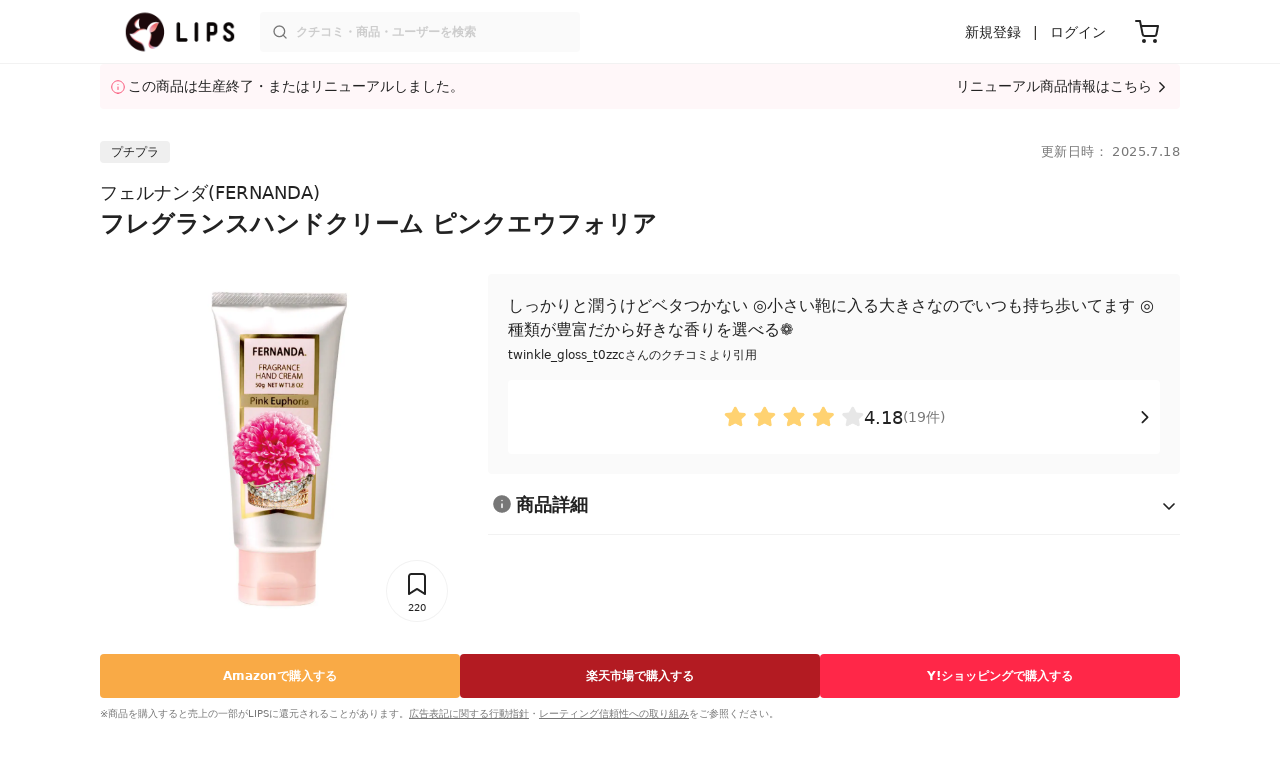

--- FILE ---
content_type: text/html; charset=utf-8
request_url: https://lipscosme.com/products/25804
body_size: 32715
content:
<!DOCTYPE html><html><head prefix="og: http://ogp.me/ns# fb: http://ogp.me/ns/fb# article: http://ogp.me/ns/article#"><meta content="790c7f2687079365e66ebf5bc52b3fa9" name="p:domain_verify" /><script>
  (function(h,o,u,n,d) {
    h=h[d]=h[d]||{q:[],onReady:function(c){h.q.push(c)}}
    d=o.createElement(u);d.async=1;d.src=n
    n=o.getElementsByTagName(u)[0];n.parentNode.insertBefore(d,n)
  })(window,document,'script','https://www.datadoghq-browser-agent.com/us1/v5/datadog-rum.js','DD_RUM')
  window.DD_RUM.onReady(function() {
    window.DD_RUM.init({
      clientToken: 'pubac62a82b710328fd9ab315154a8974fd',
      applicationId: 'bd94e40e-cef9-4b99-8856-915e43802aa2',
      // `site` refers to the Datadog site parameter of your organization
      // see https://docs.datadoghq.com/getting_started/site/
      site: 'datadoghq.com',
      service: 'lips-frontend',
      env: 'production',
      // Specify a version number to identify the deployed version of your application in Datadog
      // version: '1.0.0',
      sessionSampleRate: 0.5,
      sessionReplaySampleRate: 0,
      trackUserInteractions: true,
      trackResources: true,
      trackLongTasks: true,
      defaultPrivacyLevel: 'mask-user-input',
    });
  })
</script>
<script defer src='https://static.cloudflareinsights.com/beacon.min.js' data-cf-beacon='{"token": "2107537f1ed74003b3224d5e22f9d210"}'></script>
<link href="https://cdn.lipscosme.com" rel="preconnect" /><link href="https://cloudflare.lipscosme.com" rel="preconnect" /><link href="https://www.googletagmanager.com" rel="preconnect" /><meta charset="UTF-8">
<title>【試してみた】フレグランスハンドクリーム ピンクエウフォリア　フェルナンダのリアルな口コミ・レビュー | LIPS</title>
<meta name="description" content="「フェルナンダ　フレグランスハンドクリーム ピンクエウフォリア」のリアルなクチコミが19件！国内最大コスメアプリLIPSで評判をチェック。使用感・テクスチャー・価格などの情報をはじめ、関連商品の情報や口コミも豊富に掲載！">
<link rel="canonical" href="https://lipscosme.com/products/493404">
<meta property="og:title" content="【試してみた】フレグランスハンドクリーム ピンクエウフォリア　フェルナンダのリアルな口コミ・レビュー">
<meta property="og:description" content="「フェルナンダ　フレグランスハンドクリーム ピンクエウフォリア」のリアルなクチコミが19件！国内最大コスメアプリLIPSで評判をチェック。使用感・テクスチャー・価格などの情報をはじめ、関連商品の情報や口コミも豊富に掲載！">
<meta property="og:type" content="article">
<meta property="og:url" content="https://lipscosme.com/products/493404">
<meta property="og:image" content="https://cloudflare.lipscosme.com/api/og/products/25804?og=1">
<meta property="og:site_name" content="LIPS">
<meta name="twitter:card" content="summary_large_image">
<meta name="twitter:site" content="@lipsjp">
<meta property="fb:app_id" content="1231265256934025">
<meta name="locale" content="ja_JP">
<meta name="viewport" content="width=device-width,initial-scale=1.0,minimum-scale=1.0,maximum-scale=1.0,user-scalable=0">
<meta name="format-detection" content="telephone=no">
<meta name="thumbnail" content="https://cloudflare.lipscosme.com/product/634817d0ef2c5bff3aade293-1554200691.png?auto=avif%2Cwebp&amp;fio=1&amp;orient=1&amp;width=1424">
<meta name="robots" content="max-image-preview:large"><meta name="csrf-param" content="authenticity_token" />
<meta name="csrf-token" content="7r_JFI8rp8CBnPwLxOojXy6FAapIsVzrIbzFCIrj6q1vXJBB4VGjwz_OsgY-PRXz3cOJdoeBAvkjX0USvM9C4g" /><meta content="IE=edge" http-equiv="X-UA-Compatible" /><link rel="apple-touch-icon" sizes="180x180" href="https://cdn.lipscosme.com/assets/favicon/apple-touch-icon-3de9c502eee27a5326b62125f9e8ed8d19460139004d42dc58602d6a6dc54bf4.png">
<link rel="icon" href="https://cdn.lipscosme.com/assets/favicon/favicon-05d5f7b78d69bdb2c7e1a2cad4080f10fff67470a5a595327b4875af980b62f1.ico">
<meta name="theme-color" content="#ffffff"><script>window.ENV = "production"
window.isLoggedIn = false
window.lipsSearchProductEndPoint = window.location.protocol + "//" + window.location.hostname + (window.location.port.length > 0 ? ":" + window.location.port : "") + "/products/index_js"</script><link rel="stylesheet" href="https://cdn.lipscosme.com/assets/application_base-419a0e9079f58a8adc5c20b00ff6bf7662a4aea3446bc820333e2a7e50c93dd6.css" data-turbolinks-track="true" /><link rel="stylesheet" href="https://cdn.lipscosme.com/assets/application_products-116a87f9bec54ee707965d7b2909055506032415f5183af172bbbc79f234a655.css" data-turbolinks-track="true" /><link rel="stylesheet" href="https://cdn.lipscosme.com/assets/application_products-116a87f9bec54ee707965d7b2909055506032415f5183af172bbbc79f234a655.css" data-turbolinks-track="true" /><script src="https://cdn.lipscosme.com/assets/application-910aa6e9f6402115f66e8c996441c33a6197d8c7a3a4d722cb77ee4c0846024c.js" data-turbolinks-track="true" defer="defer"></script><script>window.dataLayer = window.dataLayer || [];
dataLayer.push({
    'uid': "",
    'controller': "products",
    'route': "products#show",
    'author_id': "",
    'requested_by_lipsapp_webview': "false",
  });
dataLayer.push({"category_id":"206","large_category_id":"161","medium_category_id":"205","small_category_id":"206","price_range":"petit","brand_id":"372"});

dataLayer.push({ ecommerce: null });
var ecommerce_data_layers = [];
for (var i = 0; i < ecommerce_data_layers.length; ++i) {
  dataLayer.push(ecommerce_data_layers[i]);
  if (window.AndroidEcommerceDataPostMessageHandler) {
    // for Android
    window.AndroidEcommerceDataPostMessageHandler.postMessage(JSON.stringify(ecommerce_data_layers[i]));
  } else if (window.webkit && window.webkit.messageHandlers && window.webkit.messageHandlers.iosEcommerceDataPostMessageHandler) {
    // for iOS
    window.webkit.messageHandlers.iosEcommerceDataPostMessageHandler.postMessage(ecommerce_data_layers[i]);
  }
}</script>  <!-- Optimize Next -->
  <script>(function(p,r,o,j,e,c,t,g){
  p['_'+t]={};g=r.createElement('script');g.src='https://www.googletagmanager.com/gtm.js?id=GTM-'+t;r[o].prepend(g);
  g=r.createElement('style');g.innerText='.'+e+t+'{visibility:hidden!important}';r[o].prepend(g);
  r[o][j].add(e+t);setTimeout(function(){if(r[o][j].contains(e+t)){r[o][j].remove(e+t);p['_'+t]=0}},c)
  })(window,document,'documentElement','classList','loading',2000,'W42ZZ8H9')</script>
  <!-- End Optimize Next -->
<!-- Google Tag Manager -->
<script>(function(w,d,s,l,i){w[l]=w[l]||[];w[l].push({'gtm.start':
new Date().getTime(),event:'gtm.js'});var f=d.getElementsByTagName(s)[0],
j=d.createElement(s),dl=l!='dataLayer'?'&l='+l:'';j.async=true;j.src=
'https://www.googletagmanager.com/gtm.js?id='+i+dl;f.parentNode.insertBefore(j,f);
})(window,document,'script','dataLayer','GTM-WG2P8D3');</script>
<!-- End Google Tag Manager -->
  <script type="module">
    import {getCLS, getFID, getLCP, getTTFB, getFCP} from 'https://unpkg.com/web-vitals@0.2.4/dist/web-vitals.es5.min.js?module';
    (function(i,s,o,g,r,a,m){i['GoogleAnalyticsObject']=r;i[r]=i[r]||function(){
    (i[r].q=i[r].q||[]).push(arguments)},i[r].l=1*new Date();a=s.createElement(o),
    m=s.getElementsByTagName(o)[0];a.async=1;a.src=g;m.parentNode.insertBefore(a,m)
    })(window,document,'script','https://www.google-analytics.com/analytics.js','ga');
    ga('create', 'UA-88052714-1', 'auto', {'useAmpClientId': true});
    ga(function (tracker) {
        const clientId = tracker.get('clientId');
        $('.ga-client-id').val(clientId);
    });
    function sendToGoogleAnalytics({name, delta, id}) {
      if (name === 'LCP') { ga('set', 'dimension10', String(Math.floor(delta/100)*100) + '~' + String(Math.floor(delta/100)*100+100)); }
      ga('send', 'event', {
        eventCategory: 'Web Vitals',
        eventAction: name,
        // For CLS the value is first multiplied by 1000 for greater precision
        eventValue: Math.round(name === 'CLS' ? delta * 1000 : delta),
        // page load 単位で発行される id でまとめて指標を計測
        eventLabel: id,
        // 直帰率への影響を回避
        nonInteraction: true,
      });
    }
    getCLS(sendToGoogleAnalytics);
    getFID(sendToGoogleAnalytics);
    getLCP(sendToGoogleAnalytics);
    getTTFB(sendToGoogleAnalytics);
    getFCP(sendToGoogleAnalytics);
  </script>
<!-- Meta Pixel Code -->
<script>
  !function(f,b,e,v,n,t,s)
  {if(f.fbq)return;n=f.fbq=function(){n.callMethod?
  n.callMethod.apply(n,arguments):n.queue.push(arguments)};
  if(!f._fbq)f._fbq=n;n.push=n;n.loaded=!0;n.version='2.0';
  n.queue=[];t=b.createElement(e);t.async=!0;
  t.src=v;s=b.getElementsByTagName(e)[0];
  s.parentNode.insertBefore(t,s)}(window, document,'script',
  'https://connect.facebook.net/en_US/fbevents.js');
  fbq('init', '2109479859070147');
  fbq('track', 'PageView');
</script>
<noscript>
  <img height="1" width="1" style="display:none"
  src="https://www.facebook.com/tr?id=2109479859070147&ev=PageView&noscript=1"
  />
</noscript>
<!-- End Meta Pixel Code -->
</head><body data-device-uid="_OmNAvWoMMoXDUa7u2I9gQ" data-env="production" data-js-include="lips-web products-show product-patterns-select-modal product-commerce-sku-select-modal product-purchase-event commerce-loading earned-point-breakdown-modal auto-play-movie hover-auto-play-movie product-elements open-product-buttons open-product-spec-table  lips-modal" data-vimp="1"><!-- Google Tag Manager (noscript) -->
<noscript><iframe src="https://www.googletagmanager.com/ns.html?id=GTM-WG2P8D3"
height="0" width="0" style="display:none;visibility:hidden"></iframe></noscript>
<!-- End Google Tag Manager (noscript) -->
<header class="header" id="header"><div class="open-app-banner visible-for-mobile" id="fixed-banner"><img class="open-app-banner__app-icon" alt="LIPS App icon" src="https://cdn.lipscosme.com/assets/appicon_2022-2004254a6b8d10d9b4735967cea9de07bd5290cdeede74e63bed9ca6a1dcc030.png" /><p class="open-app-banner__app-txt"><span class="open-app-banner__app-txt-title">LIPS 1000万人が選ぶNo.1コスメアプリ</span><span class="open-app-banner__app-txt-subtitle">GooglePlayストア(無料)</span></p><a class="open-app-banner__download-btn" href="https://lipsapp.onelink.me/dKgM?pid=LIPSWEB&amp;c=header&amp;deep_link_value=https%3A%2F%2Flipscosme.com%2Fproducts%2F25804&amp;af_dp=lipsapplink%3A%2F%2Flipscosme.com%2F&amp;af_android_url=https%3A%2F%2Fapp.appsflyer.com%2Fcom.lipscosme.lips%3Fpid%3DLIPSWEB%26af_adset%3Dproducts_show%26af_ad%3D25804%26c%3Dheader&amp;af_ios_url=https%3A%2F%2Fapp.appsflyer.com%2Fid1182886549%3Fpid%3DLIPSWEB%26af_adset%3Dproducts_show%26af_ad%3D25804%26c%3Dheader&amp;af_web_dp=https%3A%2F%2Flipscosme.com%2Fproducts%2F25804&amp;af_og_title=%E4%BB%8A%E8%A6%8B%E3%81%A6%E3%81%84%E3%81%9F%E3%83%9A%E3%83%BC%E3%82%B8%E3%82%92LIPS%E3%82%A2%E3%83%97%E3%83%AA%E3%81%A7%E8%A6%8B%E3%82%8B%E3%81%93%E3%81%A8%E3%81%8C%E3%81%A7%E3%81%8D%E3%81%BE%E3%81%99%E2%99%AB&amp;af_og_description=%E3%82%A2%E3%83%97%E3%83%AA%E3%81%AA%E3%82%89%E3%81%84%E3%81%84%E3%81%AD%E3%82%84%E4%BF%9D%E5%AD%98%E3%80%81%E3%82%B3%E3%83%A1%E3%83%B3%E3%83%88%E6%A9%9F%E8%83%BD%E3%81%8C%E3%83%AD%E3%82%B0%E3%82%A4%E3%83%B3%E7%84%A1%E3%81%97%E3%81%A7%E4%BD%BF%E3%81%88%E3%81%BE%E3%81%99&amp;af_og_image=https%3A%2F%2Fcdn.lipscosme.com%2Fassets%2Fdynamic_link%2Fsocial_image_2022-5e70145987b91904b2cc19680486c1f47e61f5cfa59f3133e744b43d66fbf6aa.png">アプリで開く</a></div><div class="header__container visible-for-mobile"><div class="header__left-icons-container"><a class="LipsModal__openModal header__hamburger-link gt-header__hamburger-link" data-open-modal-class="sidebar" href="javascript:void(0)"><img alt="Hamburger menu" width="20" height="20" src="https://cdn.lipscosme.com/assets/feather/menu-bbca2505f3d5fba7ca49f3fb6e69b2641341c7142ffce151963fee05b02d63ce.svg" /></a></div><div class="header-logo"><a class="header-logo__link" href="/"><div class="header-logo__inner"><img class="header-logo__icon" alt="LIPS[リップス] - コスメのクチコミ検索アプリ" width="360" height="144" loading="lazy" src="https://cdn.lipscosme.com/assets/lips_logo_full_2022-bc7b4bc9dd66035bc5696b0d16bc3d38a7be357186656c039e68cc4cf21ae675.png" /></div></a></div><div class="header__right-icons-container"><img class="header__search-link-image open-search-modal" alt="検索する" width="20" height="20" src="https://cdn.lipscosme.com/assets/feather/search-6615d21f11b72751c746a03e85818e99192d1d4c4fe6debd84f5a377cc3f7c1a.svg" /><a class="header-cart-button visible-for-mobile" href="https://lipscosme.com/commerce/carts"><img alt="カートを見る" width="24" height="24" src="https://cdn.lipscosme.com/assets/feather/cart-1ec49c8d53c1bc0054d2babc4e267c02d55ead0a2fb409c9b57fc2502cc2c187.svg" /></a></div></div><div class="header__container visible-for-pc"><div class="header-logo"><a class="header-logo__link" href="/"><div class="header-logo__inner"><img class="header-logo__icon" alt="LIPS[リップス] - コスメのクチコミ検索アプリ" width="360" height="144" loading="lazy" src="https://cdn.lipscosme.com/assets/lips_logo_full_2022-bc7b4bc9dd66035bc5696b0d16bc3d38a7be357186656c039e68cc4cf21ae675.png" /></div></a></div><div class="header__global-search"><form class="header__global-search-form" onsubmit="onSearchFire();" action="https://lipscosme.com/posts/search" accept-charset="UTF-8" method="get"><input type="text" name="text" id="header-search-box-pc" placeholder="クチコミ・商品・ユーザーを検索" autocomplete="off" required="required" class="header__global-search-input" /></form><div class="header__global-search-menu" id="header-search-box-pc-result"><div class="header__global-search-menu-suggestion-bottom"><ul class="header__global-search-menu-suggestion-bottom" id="header__global-search-menu-suggestion"></ul></div><div class="header__global-search-menu-trend-word"><div class="header__global-search-menu-trend-word-heading">トレンドワード</div><a class="header__global-search-menu-trend-word-link" href="https://lipscosme.com/posts/search?text=ニキビ予防"><div class="header__global-search-menu-trend-word-item"><div class="header__global-search-menu-trend-word-item-content"><div class="header__global-search-menu-trend-word-item-content-center"><div class="header__global-search-menu-trend-word-item-content-center-top">ニキビ予防</div><div class="header__global-search-menu-trend-word-item-content-center-bottom">4,526件投稿</div></div></div><div class="header__global-search-menu-trend-word-item-post-images"><img class="header__global-search-menu-trend-word-item-post-images-image" src="https://cloudflare.lipscosme.com/image/2025-07-26-299c372b8f4f6707d191df71.png?auto=avif%2Cwebp&amp;fio=1&amp;orient=1&amp;width=430" /><img class="header__global-search-menu-trend-word-item-post-images-image" src="https://cloudflare.lipscosme.com/image/2025-10-10-0aca963312c923ef4abcd869.png?auto=avif%2Cwebp&amp;fio=1&amp;orient=1&amp;width=430" /><img class="header__global-search-menu-trend-word-item-post-images-image" src="https://cloudflare.lipscosme.com/image/2025-11-07-8ed2dcecf0a336ed9b1f0b76.png?auto=avif%2Cwebp&amp;fio=1&amp;orient=1&amp;width=430" /><img class="header__global-search-menu-trend-word-item-post-images-image" src="https://cloudflare.lipscosme.com/image/2025-11-11-42f82b13215ba5ada487776a.png?auto=avif%2Cwebp&amp;fio=1&amp;orient=1&amp;width=430" /></div></div></a><a class="header__global-search-menu-trend-word-link" href="https://lipscosme.com/posts/search?text=マイリトルボックス"><div class="header__global-search-menu-trend-word-item"><div class="header__global-search-menu-trend-word-item-content"><div class="header__global-search-menu-trend-word-item-content-center"><div class="header__global-search-menu-trend-word-item-content-center-top">マイリトルボックス</div><div class="header__global-search-menu-trend-word-item-content-center-bottom">1,309件投稿</div></div></div><div class="header__global-search-menu-trend-word-item-post-images"><img class="header__global-search-menu-trend-word-item-post-images-image" src="https://cloudflare.lipscosme.com/image/2025-10-06-a1a52d205738174d1003fc31.png?auto=avif%2Cwebp&amp;fio=1&amp;orient=1&amp;width=430" /><img class="header__global-search-menu-trend-word-item-post-images-image" src="https://cloudflare.lipscosme.com/image/2025-10-09-d4a44b88d8c1ef7d1d0ede92.png?auto=avif%2Cwebp&amp;fio=1&amp;orient=1&amp;width=430" /><img class="header__global-search-menu-trend-word-item-post-images-image" src="https://cloudflare.lipscosme.com/image/2025-10-26-eee5ec04d3dd062badc32687.png?auto=avif%2Cwebp&amp;fio=1&amp;orient=1&amp;width=430" /><img class="header__global-search-menu-trend-word-item-post-images-image" src="https://cloudflare.lipscosme.com/image/2025-11-01-aec9a4ff42f15a8e33fe545d.png?auto=avif%2Cwebp&amp;fio=1&amp;orient=1&amp;width=430" /></div></div></a><a class="header__global-search-menu-trend-word-link" href="https://lipscosme.com/posts/search?text=メガ割おすすめ"><div class="header__global-search-menu-trend-word-item"><div class="header__global-search-menu-trend-word-item-content"><div class="header__global-search-menu-trend-word-item-content-center"><div class="header__global-search-menu-trend-word-item-content-center-top">メガ割おすすめ</div><div class="header__global-search-menu-trend-word-item-content-center-bottom">18,108件投稿</div></div></div><div class="header__global-search-menu-trend-word-item-post-images"><img class="header__global-search-menu-trend-word-item-post-images-image" src="https://cloudflare.lipscosme.com/image/2025-09-03-74dd7926ab553e84a58f7056.png?auto=avif%2Cwebp&amp;fio=1&amp;orient=1&amp;width=430" /><img class="header__global-search-menu-trend-word-item-post-images-image" src="https://cloudflare.lipscosme.com/image/2025-09-11-d2927ff48a723126e24f847f.png?auto=avif%2Cwebp&amp;fio=1&amp;orient=1&amp;width=430" /><img class="header__global-search-menu-trend-word-item-post-images-image" src="https://cloudflare.lipscosme.com/image/2025-09-22-7a12c0011505f04fea1617d4.png?auto=avif%2Cwebp&amp;fio=1&amp;orient=1&amp;width=430" /><img class="header__global-search-menu-trend-word-item-post-images-image" src="https://cloudflare.lipscosme.com/image/2025-10-16-4ed4f0abcbc557dfb4341711.png?auto=avif%2Cwebp&amp;fio=1&amp;orient=1&amp;width=430" /></div></div></a></div></div></div><div class="header__sign visible-for-pc"><ul class="header__sign-list"><li class="header__sign-item"><a class="header__signup" href="https://lipscosme.com/users/sign_up">新規登録</a></li><li class="header__sign-item"><a class="header__signin" href="https://lipscosme.com/users/sign_in">ログイン</a></li></ul></div><a class="header-cart-button visible-for-pc" href="https://lipscosme.com/commerce/carts"><img alt="カートを見る" width="24" height="24" src="https://cdn.lipscosme.com/assets/feather/cart-1ec49c8d53c1bc0054d2babc4e267c02d55ead0a2fb409c9b57fc2502cc2c187.svg" /></a></div></header><script>const CONSIDER_PATH_PATTERN =  /\/(products|posts|users|articles)\/search/;

function onSearchFire() {
  const pathname = location.pathname;
  const match = pathname.match(CONSIDER_PATH_PATTERN);
  if (match && match.length === 2) {
    const category = match[1];
    const text = document.getElementById('header-search-box-pc').value;
    window.loggerService.fireEvent({
      url: '/api/logs/beacon_event',
      params: {
        name: 'search_log_event_web',
        params: {
          id: 0,
          text: text,
          experiment_key: category
        }
      }
    });
  }
  return true;
}</script><nav class="sidebar LipsModal LipsModal__from-left" id="sidebar"><div class="sidebar__body"><div class="sidebar__app-banner"><img class="sidebar__app-icon" alt="LIPS App icon" src="https://cdn.lipscosme.com/assets/appicon_2022-2004254a6b8d10d9b4735967cea9de07bd5290cdeede74e63bed9ca6a1dcc030.png" /><p class="sidebar__app-txt"><span class="sidebar__app-txt-title">LIPS</span><span class="sidebar__app-txt-subtitle">GooglePlayストア(無料)</span></p><a class="sidebar__download-btn" href="https://lipsapp.onelink.me/dKgM?pid=LIPSWEB&amp;c=hamburger&amp;deep_link_value=https%3A%2F%2Flipscosme.com%2Fproducts%2F25804&amp;af_dp=lipsapplink%3A%2F%2Flipscosme.com%2F&amp;af_android_url=https%3A%2F%2Fapp.appsflyer.com%2Fcom.lipscosme.lips%3Fpid%3DLIPSWEB%26af_adset%3Dproducts_show%26af_ad%3D25804%26c%3Dhamburger&amp;af_ios_url=https%3A%2F%2Fapp.appsflyer.com%2Fid1182886549%3Fpid%3DLIPSWEB%26af_adset%3Dproducts_show%26af_ad%3D25804%26c%3Dhamburger&amp;af_web_dp=https%3A%2F%2Flipscosme.com%2Fproducts%2F25804&amp;af_og_title=%E4%BB%8A%E8%A6%8B%E3%81%A6%E3%81%84%E3%81%9F%E3%83%9A%E3%83%BC%E3%82%B8%E3%82%92LIPS%E3%82%A2%E3%83%97%E3%83%AA%E3%81%A7%E8%A6%8B%E3%82%8B%E3%81%93%E3%81%A8%E3%81%8C%E3%81%A7%E3%81%8D%E3%81%BE%E3%81%99%E2%99%AB&amp;af_og_description=%E3%82%A2%E3%83%97%E3%83%AA%E3%81%AA%E3%82%89%E3%81%84%E3%81%84%E3%81%AD%E3%82%84%E4%BF%9D%E5%AD%98%E3%80%81%E3%82%B3%E3%83%A1%E3%83%B3%E3%83%88%E6%A9%9F%E8%83%BD%E3%81%8C%E3%83%AD%E3%82%B0%E3%82%A4%E3%83%B3%E7%84%A1%E3%81%97%E3%81%A7%E4%BD%BF%E3%81%88%E3%81%BE%E3%81%99&amp;af_og_image=https%3A%2F%2Fcdn.lipscosme.com%2Fassets%2Fdynamic_link%2Fsocial_image_2022-5e70145987b91904b2cc19680486c1f47e61f5cfa59f3133e744b43d66fbf6aa.png">アプリで開く</a></div><div class="sidebar__menu-container"><div class="sidebar__login"><div class="sidebar__login-title">ログインして便利に使おう！</div><a class="sidebar__login-button" href="https://lipscosme.com/users/sign_in">ログイン</a><a class="sidebar__login-link" href="https://lipscosme.com/users/sign_up">無料会員登録はこちら</a></div><div class="sidebar__section-title">閲覧履歴<a class="sidebar__section-title-link" href="https://lipscosme.com/browsing_histories">履歴一覧</a></div><div class="sidebar__browsing-history"><div class="sidebar__browsing-history-thumb"><a href="https://lipscosme.com/products/25804"><img class="sidebar__browsing-history-thumb" alt="フレグランスハンドクリーム ピンクエウフォリア" src="https://cloudflare.lipscosme.com/product/634817d0ef2c5bff3aade293-1554200691.png?auto=avif%2Cwebp&amp;bg-color=FFFFFF&amp;canvas=120%2C120&amp;fio=1&amp;fit=bounds&amp;height=120&amp;orient=1&amp;width=120" /></a></div></div><div class="sidebar__section-title">コンテンツを探す</div><ul class="sidebar__main-list"><li class="sidebar__main-item"><a class="sidebar__main-link" href="https://lips-shopping.com">LIPS SHOPPING</a></li><li class="sidebar__main-item"><a class="sidebar__main-link" href="https://lipscosme.com/categories">カテゴリから探す</a></li><li class="sidebar__main-item"><a class="sidebar__main-link" href="https://lipscosme.com/brands">ブランドから探す</a></li><li class="sidebar__main-item"><a class="sidebar__main-link" href="https://lipscosme.com/rankings">ランキングから探す</a></li><li class="sidebar__main-item"><a class="sidebar__main-link" href="https://lipscosme.com/products">商品から探す</a></li><li class="sidebar__main-item"><a class="sidebar__main-link" href="https://lipscosme.com/posts">人気のクチコミを見る</a></li><li class="sidebar__main-item"><a class="sidebar__main-link" href="https://lipscosme.com/posts?sort=latest">新着のクチコミを見る</a></li><li class="sidebar__main-item"><a class="sidebar__main-link" href="https://lipscosme.com/tags">タグから探す</a></li><li class="sidebar__main-item"><a class="sidebar__main-link" href="https://lipscosme.com/themes">テーマから探す</a></li><li class="sidebar__main-item"><a class="sidebar__main-link" href="https://lipscosme.com/articles">記事から探す</a></li><li class="sidebar__main-item"><a class="sidebar__main-link" href="https://lipscosme.com/shops">取扱店舗を探す</a></li><li class="sidebar__main-item"><a class="sidebar__main-link" href="https://lipscosme.com/nail_designs">ネイルデザイン</a></li><li class="sidebar__main-item"><a class="sidebar__main-link" href="https://lipscosme.com/bestcosme">ベストコスメ</a></li><li class="sidebar__main-item"><a class="sidebar__main-link" href="https://lipscosme.com/monthly_trends">月間トレンド賞</a></li><li class="sidebar__main-item"><a class="sidebar__main-link" href="https://lipscosme.com/christmas_coffret">クリスマスコフレ2025</a></li></ul><div class="sidebar__section-title">その他</div><ul class="sidebar__main-list"><li class="sidebar__main-item"><a class="sidebar__main-link" href="https://lipscosme.com/our_company">運営会社</a></li><li class="sidebar__main-item"><a class="sidebar__main-link" href="https://lipscosme.com/inquiries/new">お問い合わせ</a></li></ul></div></div></nav><script>fbq('track', 'ViewContent');</script><div style="position: relative;"><div class="page-top-element-list"><a href="https://lipscosme.com/rankings/trend_awards/2025/11"><div class="campaign-notice-banner" style="background-color: #3c469d;"><img alt="LIPS月間トレンド賞2025年11月" width="1536" height="128" loading="lazy" src="https://cloudflare.lipscosme.com/campaign_notice/2025-11-10-72723cc5f1396e3365590e84.png?auto=avif%2Cwebp&amp;fio=1&amp;orient=1&amp;width=3840" /></div></a></div><div class="AdSlot__pureAds visible-for-mobile" id="adslot-1558064760004-0" style="z-index: 10; position: absolute; width: 100%; top: 1px;"><div id="div-gpt-ad-1558064760004-0"></div></div></div><div class="ProductsRenewalProduct"><a class="ProductsRenewalProduct__link" href="/products/493404"><span class="ProductsRenewalProduct__msg">この商品は生産終了・またはリニューアルしました。</span><span class="ProductsRenewalProduct__cta">リニューアル商品情報はこちら</span></a></div><div class="product-show gt-product-show main-row"><div class="product-show-inner gt-product-show-inner"><div class="product-show-inner__top"><div class="product-show-inner__horizontal-container"><div class="product-show-inner__horizontal-container__tag-container"><div class="BrandTags"><div class="BrandTags__tag">プチプラ</div></div></div><time class="product-contents__update-time update-time" datetime="2025-07-18 22:13:51 +0900">更新日時： 2025.7.18</time></div><div class="product-show-inner__heading"><h1 class="product-show-inner__heading__title"><a class="product-show-inner__heading__brand gt-brand-name" href="/brands/372">フェルナンダ(FERNANDA)</a>フレグランスハンドクリーム ピンクエウフォリア</h1><button class="product-show-inner__heading__openSpecModal">商品詳細</button></div></div><div class="product-show-inner__bottom"><div class="product-show-inner__images"><div class="product-show-image splide"><div class="splide__track"><ul class="product-show-image__list splide__list"><li class="product-show-image__item splide__slide"><figure class="product-show-image__figure"><link as="image" href="https://cloudflare.lipscosme.com/product/634817d0ef2c5bff3aade293-1554200691.png?auto=avif%2Cwebp&amp;fio=1&amp;orient=1&amp;width=430" rel="preload" /><img class="product-show-image__image" alt="フレグランスハンドクリーム ピンクエウフォリア フェルナンダ" src="https://cloudflare.lipscosme.com/product/634817d0ef2c5bff3aade293-1554200691.png?auto=avif%2Cwebp&amp;fio=1&amp;orient=1&amp;width=1424" /></figure></li></ul></div><div class="product-show-inner__clip"><button class="clip-button ClipButton" clippable_id="25804" clippable_type="Product" data-clip-count="220">220</button></div></div></div><div class="product-show-inner__buttons"><div class="ProductReferencePrice visible-for-mobile"><div class="ProductReferencePrice__price"><span class="ProductReferencePrice__price--yen">¥</span><span class="ProductReferencePrice__price--amount">760</span></div><span class="ProductReferencePrice__text">税込</span><span class="ProductReferencePrice__text">(参考価格)</span></div><div class="product-show-inner__buttons-external"><div class="ProductButtons"><div class="ProductButtons__container"><a class="ProductButtons__purchase gt-ProductButtons__purchase amazon   open" data-product-id="25804" target="_blank" rel="sponsored noopener" href="https://www.amazon.co.jp/gp/search/ref=as_li_qf_sp_sr_tl?ie=UTF8&amp;tag=lips01-22&amp;keywords=%E3%83%95%E3%82%A7%E3%83%AB%E3%83%8A%E3%83%B3%E3%83%80+%E3%83%95%E3%83%AC%E3%82%B0%E3%83%A9%E3%83%B3%E3%82%B9%E3%83%8F%E3%83%B3%E3%83%89%E3%82%AF%E3%83%AA%E3%83%BC%E3%83%A0+%E3%83%94%E3%83%B3%E3%82%AF%E3%82%A8%E3%82%A6%E3%83%95%E3%82%A9%E3%83%AA%E3%82%A2&amp;index=aps&amp;camp=247&amp;creative=1211&amp;linkCode=ur2&amp;linkId=8beb3084738d054ab842c85cd6b67414"><div class="ProductButtons__cta">Amazon<span class="visible-for-pc">で購入する</span></div></a><a class="ProductButtons__purchase gt-ProductButtons__purchase rakuten   open" data-product-id="25804" target="_blank" rel="sponsored noopener" href="https://hb.afl.rakuten.co.jp/ichiba/1979f725.1e27b280.1979f726.b86f4506/?pc=https%3A%2F%2Fsearch.rakuten.co.jp%2Fsearch%2Fmall%2F%E3%83%95%E3%82%A7%E3%83%AB%E3%83%8A%E3%83%B3%E3%83%80+%E3%83%95%E3%83%AC%E3%82%B0%E3%83%A9%E3%83%B3%E3%82%B9%E3%83%8F%E3%83%B3%E3%83%89%E3%82%AF%E3%83%AA%E3%83%BC%E3%83%A0+%E3%83%94%E3%83%B3%E3%82%AF%E3%82%A8%E3%82%A6%E3%83%95%E3%82%A9%E3%83%AA%E3%82%A2%2F&amp;m=https%3A%2F%2Fsearch.rakuten.co.jp%2Fsearch%2Fmall%2F%E3%83%95%E3%82%A7%E3%83%AB%E3%83%8A%E3%83%B3%E3%83%80+%E3%83%95%E3%83%AC%E3%82%B0%E3%83%A9%E3%83%B3%E3%82%B9%E3%83%8F%E3%83%B3%E3%83%89%E3%82%AF%E3%83%AA%E3%83%BC%E3%83%A0+%E3%83%94%E3%83%B3%E3%82%AF%E3%82%A8%E3%82%A6%E3%83%95%E3%82%A9%E3%83%AA%E3%82%A2%2F"><div class="ProductButtons__cta">楽天市場<span class="visible-for-pc">で購入する</span></div></a><a class="ProductButtons__purchase gt-ProductButtons__purchase yahoo   open" data-product-id="25804" target="_blank" rel="sponsored noopener" href="http://ck.jp.ap.valuecommerce.com/servlet/referral?sid=3475824&amp;pid=886024224&amp;vc_url=https%3A%2F%2Fshopping.yahoo.co.jp%2Fsearch%3Fp%3D%E3%83%95%E3%82%A7%E3%83%AB%E3%83%8A%E3%83%B3%E3%83%80+%E3%83%95%E3%83%AC%E3%82%B0%E3%83%A9%E3%83%B3%E3%82%B9%E3%83%8F%E3%83%B3%E3%83%89%E3%82%AF%E3%83%AA%E3%83%BC%E3%83%A0+%E3%83%94%E3%83%B3%E3%82%AF%E3%82%A8%E3%82%A6%E3%83%95%E3%82%A9%E3%83%AA%E3%82%A2"><div class="ProductButtons__cta">Y!ショッピング<span class="visible-for-pc">で購入する</span></div></a></div><div class="ProductButtons__disclaimer"><p class="StealthMarketingDisclaimer" data-nosnippet="">※商品を購入すると売上の一部がLIPSに還元されることがあります。<a class="StealthMarketingDisclaimer__link" href="/promotion_policy">広告表記に関する行動指針</a>・<a class="StealthMarketingDisclaimer__link" href="/product_ratings">レーティング信頼性への取り組み</a>をご参照ください。</p></div></div></div></div><div class="product-show-inner__review"><div class="ProductLinkToReview"><div class="ProductLinkToReview__catchword"><p class="ProductLinkToReview__catchword__content"><strong class="ProductLinkToReview__catchword__content--txt">しっかりと潤うけどベタつかない  ◎小さい鞄に入る大きさなのでいつも持ち歩いてます  ◎種類が豊富だから好きな香りを選べる❁</strong><spna class="ProductLinkToReview__catchword__content--user">twinkle_gloss_t0zzcさんのクチコミより引用</spna></p></div><a class="ProductLinkToReview__link gt-product-link-to-review__link" href="/products/25804/review"><div class="ProductLinkToReview__rate"><img alt="評価 ： VeryGood" class="ProductLinkToReview__rate__star" src="https://cdn.lipscosme.com/assets/star/rating_4_0-29bcf22b86b4331afa932533cd9e9e835a03c0560bb88b2abe32e5c8dc7253ba.png" /><span class="ProductLinkToReview__rate__num">4.18</span><span class="ProductLinkToReview__rate__count">(19件)</span></div></a></div></div><div class="product-show-inner__product_info" id="accordion"><div class="product-spec accordion-item sp_modal hide_modal" id="productSpec"><img class="product-spec__close" alt="閉じる" loading="lazy" src="https://cdn.lipscosme.com/assets/close-circle-fc8aaf49a3c6e7fbffb64f54ba58023d5ba6145c951a4625570c97840358a5d0.svg" /><h2 class="product-spec__title accordion-header sp_modal"><a class="product-spec__toggle-title collapsed" data-bs-toggle="collapse" href="#product-spec__id">商品詳細</a><span class="product-spec__sub-title sp_modal">フェルナンダ フレグランスハンドクリーム ピンクエウフォリア</span></h2><div class="product-spec__container accordion-body sp_modal accordion-collapse collapse" data-bs-parent="#accordion" id="product-spec__id"><div class="product-spec__table"><dl class="product-spec__list"><dt class="product-spec__term">ブランド名</dt><dd class="product-spec__description"><a class="product-spec__link" href="/brands/372">フェルナンダ(FERNANDA)</a></dd></dl><dl class="product-spec__list"><dt class="product-spec__term">容量・参考価格</dt><dd class="product-spec__description"><ul class="product-spec__size_price_list"><li class="product-spec__size_price_item">50g: 836円</li></ul></dd></dl><dl class="product-spec__list"><dt class="product-spec__term">取扱店舗</dt><dd class="product-spec__description"><a class="product-spec__link" href="/brands/372/shops">近くのフェルナンダ取扱店舗はこちら</a></dd></dl><dl class="product-spec__list"><dt class="product-spec__term">商品説明</dt><dd class="product-spec__description">指先までみずみずしく保湿。練り香水のように優しく香るハンドクリーム
練り香水のように優しく香るハンドクリーム 摘み取ったアップル、ラズベリーの濃厚な甘さと無邪気な酸味を存分に感じさせるフルーティーな香りに、
爽やかなベルガモットのスパイスをキリッと効かせた、 愛の誘惑と刺激を感じさせる香りは、あなたをいつもより大胆にします。</dd></dl><dl class="product-spec__list"><dt class="product-spec__term">メーカー名</dt><dd class="product-spec__description">フェルナンダ ジャパン</dd></dl><dl class="product-spec__list"><dt class="product-spec__term">発売日</dt><dd class="product-spec__description">2011/10/1</dd></dl><dl class="product-spec__list"><dt class="product-spec__term">カテゴリ</dt><dd class="product-spec__description"><a class="product-spec__link" style="display: inline-block;" href="/brands/372/categories/161">ボディケア・オーラルケア</a> &gt; <a class="product-spec__link" style="display: inline-block;" href="/brands/372/categories/205">パーツボディケア</a> &gt; <a class="product-spec__link" style="display: inline-block;" href="/brands/372/categories/206">ハンドクリーム</a><br /></dd></dl></div></div></div></div></div></div><div class="AdSlot__pureAds visible-for-mobile" id="adslot-1558065185064-0"><div class="lips_sp_products_rectangle lips_sp_products_rectangle_1" id="div-gpt-ad-1558065185064-0"></div></div><div class="flex-row"><div id="main-col"><div class="product-show__tab-menu"><div class="ProductTabMenu"><ul class="ProductTabMenu__list"><li class="ProductTabMenu__item gt-ProductTabMenu__item"><a class="ProductTabMenu__link active gt-ProductTabMenu__link" href="/products/25804">TOP</a></li><li class="ProductTabMenu__item gt-ProductTabMenu__item"><a class="ProductTabMenu__link  gt-ProductTabMenu__link" href="/products/25804/review">クチコミ</a></li></ul></div></div><div class="product-show__pickup-post gt-product-show__pickup-post"><div class="PostListMedium"><h2 class="PostListMedium__title">気になる効果に関する口コミをチェック！<span class="PostListMedium__sub-title">フェルナンダ フレグランスハンドクリーム ピンクエウフォリア</span></h2><ul class="PostListMedium__list gt-post-list-medium__list"><li class="PostListMedium__item gt-post-list-medium__item js_vimp" data-event-name="postlist_post_vimp" data-resource-id="7736165"><a class="PostListMedium__link" href="/posts/7736165"><div class="PostListMedium__post"><ul class="PostListMedium__post-images-area"><li class="PostListMedium__post-thumb-container"><img class="PostListMedium__post-thumb" alt="フレグランスハンドクリーム ピンクエウフォリア/フェルナンダ/ハンドクリームを使ったクチコミ（1枚目）" loading="lazy" src="https://cloudflare.lipscosme.com/image/2025-07-18-de9e49d1fa00d29afc394b63.png?auto=avif%2Cwebp&amp;fio=1&amp;orient=1&amp;width=430" /></li><li class="PostListMedium__post-thumb-container"></li><li class="PostListMedium__post-thumb-container"></li></ul><div class="PostListMedium__post-content-area"><p class="PostListMedium__post-content">女の子らしさを感じられる香りです‥！フルーティフローラルなんですが、甘すぎずにお風呂上がりのような香りがして、持ち歩いて出先で付け直すのにもすごくオススメ！ベタベタしすぎず適度な保湿感だから、保湿＋香りづけに持ち歩きたいアイテムです！#ハンド...</p><span class="PostListMedium__read-more" data-nosnippet="">もっと見る</span></div><div class="PostListMedium__sub-content" data-nosnippet=""><div class="PostListMedium__user"><img alt="fumi社長（43）" class="PostListMedium__user-thumb" loading="lazy" src="https://cloudflare.lipscosme.com/user/acb93d18f953b37174648953-1727435119.png?auto=avif%2Cwebp&amp;fio=1&amp;orient=1&amp;width=120" /><ul class="PostListMedium__user-info"><li class="PostListMedium__user-info-item">fumi社長（43）</li><li class="PostListMedium__user-info-item">女性</li><li class="PostListMedium__user-info-item">40代前半</li><li class="PostListMedium__user-info-item">乾燥肌</li></ul></div><div class="PostListMedium__info"><ul class="PostListMedium__info-list"><li class="PostListMedium__info-like"><img alt="いいね数" class="PostListMedium__info-ic" src="https://cdn.lipscosme.com/assets/common/heart-1-f8b8c18b5bc69cfe3b26c277ece56cc0860dea5c0a72197585b1f06898975a76.svg" />87</li><li class="PostListMedium__info-clip"><img alt="保存数" class="PostListMedium__info-ic" src="https://cdn.lipscosme.com/assets/common/bookmark-3fb4deb753ab948d017858fdd415387f614837d6b503daf24fa6b9859c3a8911.svg" />0</li><li class="PostListMedium__info-published_at">4ヶ月前</li></ul></div></div></div></a></li><li class="PostListMedium__item gt-post-list-medium__item js_vimp" data-event-name="postlist_post_vimp" data-resource-id="3704543"><a class="PostListMedium__link" href="/posts/3704543"><div class="PostListMedium__post"><ul class="PostListMedium__post-images-area"><li class="PostListMedium__post-thumb-container"><img class="PostListMedium__post-thumb" alt="フレグランスハンドクリーム ピンクエウフォリア/フェルナンダ/ハンドクリームを使ったクチコミ（1枚目）" loading="lazy" src="https://cloudflare.lipscosme.com/image/58f6dcfea33d012b2e020695-1643898385.png?auto=avif%2Cwebp&amp;fio=1&amp;orient=1&amp;width=430" /></li><li class="PostListMedium__post-thumb-container"></li><li class="PostListMedium__post-thumb-container"></li></ul><div class="PostListMedium__post-content-area"><p class="PostListMedium__post-content">まず、会う人全員に'めっちゃ良い匂いする'と言われてきました。男性にも女性にも好評です‼︎ それくらい香りも強く、本当に練り香水みたいな感じです。 少量でも保湿力もあり、香りも持続してくれますので持ちは良いと思います◎ 私は香水を持っていないので、香水代わりとしてこれを使用してます✨ 時には首や耳の後ろにつけて楽しんでます❤︎</p><span class="PostListMedium__read-more" data-nosnippet="">もっと見る</span></div><div class="PostListMedium__sub-content" data-nosnippet=""><div class="PostListMedium__user"><img alt="🍎かなりんこ🍎" class="PostListMedium__user-thumb" loading="lazy" src="https://cloudflare.lipscosme.com/user/user1646189809-59950.png?auto=avif%2Cwebp&amp;fio=1&amp;orient=1&amp;width=120" /><ul class="PostListMedium__user-info"><li class="PostListMedium__user-info-item">🍎かなりんこ🍎</li><li class="PostListMedium__user-info-item">30代前半</li><li class="PostListMedium__user-info-item">混合肌</li><li class="PostListMedium__user-info-item">ブルベ冬</li></ul></div><div class="PostListMedium__info"><ul class="PostListMedium__info-list"><li class="PostListMedium__info-like"><img alt="いいね数" class="PostListMedium__info-ic" src="https://cdn.lipscosme.com/assets/common/heart-1-f8b8c18b5bc69cfe3b26c277ece56cc0860dea5c0a72197585b1f06898975a76.svg" />111</li><li class="PostListMedium__info-clip"><img alt="保存数" class="PostListMedium__info-ic" src="https://cdn.lipscosme.com/assets/common/bookmark-3fb4deb753ab948d017858fdd415387f614837d6b503daf24fa6b9859c3a8911.svg" />2</li><li class="PostListMedium__info-published_at">2022.02.03</li></ul></div></div></div></a></li></ul></div></div><div class="AdSlot__pureAds visible-for-mobile" id="adslot-1558065300447-0"><div class="lips_sp_products_rectangle lips_sp_products_rectangle_3" id="div-gpt-ad-1558065300447-0"></div></div><div class="product-show__pickup-post gt-product-show__pickup-post"><div class="PostListMedium"><h2 class="PostListMedium__title">香りやベタつきにくさなど使用感を紹介！<span class="PostListMedium__sub-title">フェルナンダ フレグランスハンドクリーム ピンクエウフォリア</span></h2><ul class="PostListMedium__list gt-post-list-medium__list"><li class="PostListMedium__item gt-post-list-medium__item js_vimp" data-event-name="postlist_post_vimp" data-resource-id="5801687"><a class="PostListMedium__link" href="/posts/5801687"><div class="PostListMedium__post"><ul class="PostListMedium__post-images-area"><li class="PostListMedium__post-thumb-container"><img class="PostListMedium__post-thumb" alt="フレグランスハンドクリーム ピンクエウフォリア/フェルナンダ/ハンドクリームを使ったクチコミ（1枚目）" loading="lazy" src="https://cloudflare.lipscosme.com/image/207888cf22a5e9dd7917f850-1701852479.png?auto=avif%2Cwebp&amp;fio=1&amp;orient=1&amp;width=430" /></li><li class="PostListMedium__post-thumb-container"></li><li class="PostListMedium__post-thumb-container"></li></ul><div class="PostListMedium__post-content-area"><p class="PostListMedium__post-content">名前の通り、香水のような優しい香りが持続します♡ ハンドクリームは1日に何度も塗り直すので 常にいい香りがしていると気分もあがりますよね😻✨ エモリエント成分を配合していて コクのあるクリームですが ベタつかずデイリー使いしやすいです☺️</p><span class="PostListMedium__read-more" data-nosnippet="">もっと見る</span></div><div class="PostListMedium__sub-content" data-nosnippet=""><div class="PostListMedium__user"><img alt="moe🎀元美容部員" class="PostListMedium__user-thumb" loading="lazy" src="https://cloudflare.lipscosme.com/user/user1666176404-64041.png?auto=avif%2Cwebp&amp;fio=1&amp;orient=1&amp;width=120" /><ul class="PostListMedium__user-info"><li class="PostListMedium__user-info-item">moe🎀元美容部員</li><li class="PostListMedium__user-info-item">20代後半</li><li class="PostListMedium__user-info-item">混合肌</li><li class="PostListMedium__user-info-item">ブルベ夏</li></ul></div><div class="PostListMedium__info"><ul class="PostListMedium__info-list"><li class="PostListMedium__info-like"><img alt="いいね数" class="PostListMedium__info-ic" src="https://cdn.lipscosme.com/assets/common/heart-1-f8b8c18b5bc69cfe3b26c277ece56cc0860dea5c0a72197585b1f06898975a76.svg" />60</li><li class="PostListMedium__info-clip"><img alt="保存数" class="PostListMedium__info-ic" src="https://cdn.lipscosme.com/assets/common/bookmark-3fb4deb753ab948d017858fdd415387f614837d6b503daf24fa6b9859c3a8911.svg" />1</li><li class="PostListMedium__info-published_at">2023.12.06</li></ul></div></div></div></a></li><li class="PostListMedium__item gt-post-list-medium__item js_vimp" data-event-name="postlist_post_vimp" data-resource-id="3347850"><a class="PostListMedium__link" href="/posts/3347850"><div class="PostListMedium__post"><ul class="PostListMedium__post-images-area"><li class="PostListMedium__post-thumb-container"><img class="PostListMedium__post-thumb" alt="フレグランスハンドクリーム ピンクエウフォリア/フェルナンダ/ハンドクリームを使ったクチコミ（1枚目）" loading="lazy" src="https://cloudflare.lipscosme.com/image/9989b20b4818774cf7151387-1634113780.png?auto=avif%2Cwebp&amp;fio=1&amp;orient=1&amp;width=430" /></li><li class="PostListMedium__post-thumb-container"></li><li class="PostListMedium__post-thumb-container"></li></ul><div class="PostListMedium__post-content-area"><p class="PostListMedium__post-content">memo...ハンドクリーム〜♡ついつい買ってしまうハンドクリーム。フェルナンダのフレグランスハンドクリームピンクエウフォリア♡この間のmarks&amp;webの香りとは全然違う、甘い香りです♡これも、すごく好き🐶気分によって使い分けたりしています...</p><span class="PostListMedium__read-more" data-nosnippet="">もっと見る</span></div><div class="PostListMedium__sub-content" data-nosnippet=""><div class="PostListMedium__user"><img alt="shinoko♡" class="PostListMedium__user-thumb" loading="lazy" src="https://cloudflare.lipscosme.com/user/user1636182411-39699.png?auto=avif%2Cwebp&amp;fio=1&amp;orient=1&amp;width=120" /><ul class="PostListMedium__user-info"><li class="PostListMedium__user-info-item">shinoko♡</li><li class="PostListMedium__user-info-item">混合肌</li><li class="PostListMedium__user-info-item">イエベ春</li></ul></div><div class="PostListMedium__info"><ul class="PostListMedium__info-list"><li class="PostListMedium__info-like"><img alt="いいね数" class="PostListMedium__info-ic" src="https://cdn.lipscosme.com/assets/common/heart-1-f8b8c18b5bc69cfe3b26c277ece56cc0860dea5c0a72197585b1f06898975a76.svg" />77</li><li class="PostListMedium__info-clip"><img alt="保存数" class="PostListMedium__info-ic" src="https://cdn.lipscosme.com/assets/common/bookmark-3fb4deb753ab948d017858fdd415387f614837d6b503daf24fa6b9859c3a8911.svg" />6</li><li class="PostListMedium__info-published_at">2021.10.13</li></ul></div></div></div></a></li></ul></div></div><div class="AdSlot__pureAds visible-for-mobile" id="adslot-1558065328335-0"><div class="lips_sp_products_rectangle lips_sp_products_rectangle_4" id="div-gpt-ad-1558065328335-0"></div></div><div class="product-show__feature-article"><h2 class="product-list-md__title">ピックアップ記事</h2><div class="ArticleListFeature__item"><a href="/articles/11510"><span class="ArticleListFeature__pr">PR</span><div class="ArticleListFeature__thumb-container"><img class="ArticleListFeature__thumb" alt="【簡単】経血汚れの落とし方。ラクに生理を乗り越えたい！みんなのお助け衣料用漂白剤のサムネイル" loading="lazy" src="https://cloudflare.lipscosme.com/image/2025-10-09-ea559d6e7c4d39d819d46b0b.png?auto=avif%2Cwebp&amp;fio=1&amp;orient=1&amp;width=1424" /><p class="ArticleListFeature__info">LIPSタイアップ | PR</p></div><div class="ArticleListFeature__content"><h3 class="ArticleListFeature__title">【簡単】経血汚れの落とし方。ラクに生理を乗り越えたい！みんなのお助け衣料用漂白剤</h3><p class="ArticleListFeature__abstract">生理中の”あるある悩み”だけれど、意外と話題に上がりにくい**経血汚れ問題**。力任せにゴシゴシ洗う？それとも諦めて捨てる？最近では、そんな**手強い汚れにもスプレーするだけでラクに対処できる&quot;お助け衣料用漂白剤&quot;**が、SNSで定期的に話題を集めているようで…。PR　ワイドハイター</p><p class="ArticleListFeature__read-more">記事を読む</p></div></a></div></div><div class="product-show__post-list gt-product-show__post-list"><div class="PostListMedium"><h2 class="PostListMedium__title">人気のクチコミ<span class="PostListMedium__sub-title">フェルナンダ フレグランスハンドクリーム ピンクエウフォリア</span></h2><ul class="PostListMedium__list gt-post-list-medium__list"><li class="PostListMedium__item gt-post-list-medium__item js_vimp" data-event-name="postlist_post_vimp" data-resource-id="259263"><a class="PostListMedium__link" href="/posts/259263"><div class="PostListMedium__post"><ul class="PostListMedium__post-images-area"><li class="PostListMedium__post-thumb-container"><img class="PostListMedium__post-thumb" alt="フレグランスハンドクリーム ピンクエウフォリア/フェルナンダ/ハンドクリームを使ったクチコミ（1枚目）" loading="lazy" src="https://cloudflare.lipscosme.com/image/50c3cf4b879b89cd41491a02-1515226093.png?auto=avif%2Cwebp&amp;fio=1&amp;orient=1&amp;width=430" /></li><li class="PostListMedium__post-thumb-container"><img class="PostListMedium__post-thumb" alt="フレグランスハンドクリーム ピンクエウフォリア/フェルナンダ/ハンドクリームを使ったクチコミ（2枚目）" loading="lazy" src="https://cloudflare.lipscosme.com/image/b744b69889a3625a5fd5ca94-1515226093.png?auto=avif%2Cwebp&amp;fio=1&amp;orient=1&amp;width=430" /></li><li class="PostListMedium__post-thumb-container"></li></ul><div class="PostListMedium__post-content-area"><p class="PostListMedium__post-content">定番商品とは知らず購入してしまいました...</p><span class="PostListMedium__read-more" data-nosnippet="">もっと見る</span></div><div class="PostListMedium__sub-content" data-nosnippet=""><div class="PostListMedium__user"><img alt="まゆみまゆみまゆみ" class="PostListMedium__user-thumb" loading="lazy" src="https://cloudflare.lipscosme.com/user/user1508546314-89283.png?auto=avif%2Cwebp&amp;fio=1&amp;orient=1&amp;width=120" /><ul class="PostListMedium__user-info"><li class="PostListMedium__user-info-item">まゆみまゆみまゆみ</li></ul></div><div class="PostListMedium__info"><ul class="PostListMedium__info-list"><li class="PostListMedium__info-like"><img alt="いいね数" class="PostListMedium__info-ic" src="https://cdn.lipscosme.com/assets/common/heart-1-f8b8c18b5bc69cfe3b26c277ece56cc0860dea5c0a72197585b1f06898975a76.svg" />27</li><li class="PostListMedium__info-clip"><img alt="保存数" class="PostListMedium__info-ic" src="https://cdn.lipscosme.com/assets/common/bookmark-3fb4deb753ab948d017858fdd415387f614837d6b503daf24fa6b9859c3a8911.svg" />0</li><li class="PostListMedium__info-published_at">2018.01.06</li></ul></div></div></div></a></li><li class="PostListMedium__item gt-post-list-medium__item js_vimp" data-event-name="postlist_post_vimp" data-resource-id="1949038"><a class="PostListMedium__link" href="/posts/1949038"><div class="PostListMedium__post"><ul class="PostListMedium__post-images-area"><li class="PostListMedium__post-thumb-container"><img class="PostListMedium__post-thumb" alt="フレグランスハンドクリーム ピンクエウフォリア/フェルナンダ/ハンドクリームを使ったクチコミ（1枚目）" loading="lazy" src="https://cloudflare.lipscosme.com/image/8104a0f90122c76254435177-1587089093.png?auto=avif%2Cwebp&amp;fio=1&amp;orient=1&amp;width=430" /></li><li class="PostListMedium__post-thumb-container"></li><li class="PostListMedium__post-thumb-container"></li></ul><div class="PostListMedium__post-content-area"><p class="PostListMedium__post-content">■コクのある少し固めのクリーム◎しっかりと潤うけどベタつかない◎小さい鞄に入る大きさなのでいつも持ち歩いてます◎種類が豊富だから好きな香りを選べる❁首筋に少量塗って練り香水のように使ってますフェルナンダの香りはみんな大好き(&gt;ω&lt;)もうちょっ...</p><span class="PostListMedium__read-more" data-nosnippet="">もっと見る</span></div><div class="PostListMedium__sub-content" data-nosnippet=""><div class="PostListMedium__user"><img alt="正直に言う" class="PostListMedium__user-thumb" loading="lazy" src="https://cloudflare.lipscosme.com/user/user1591003484-50854.png?auto=avif%2Cwebp&amp;fio=1&amp;orient=1&amp;width=120" /><ul class="PostListMedium__user-info"><li class="PostListMedium__user-info-item">正直に言う</li><li class="PostListMedium__user-info-item">普通肌</li></ul></div><div class="PostListMedium__info"><ul class="PostListMedium__info-list"><li class="PostListMedium__info-like"><img alt="いいね数" class="PostListMedium__info-ic" src="https://cdn.lipscosme.com/assets/common/heart-1-f8b8c18b5bc69cfe3b26c277ece56cc0860dea5c0a72197585b1f06898975a76.svg" />63</li><li class="PostListMedium__info-clip"><img alt="保存数" class="PostListMedium__info-ic" src="https://cdn.lipscosme.com/assets/common/bookmark-3fb4deb753ab948d017858fdd415387f614837d6b503daf24fa6b9859c3a8911.svg" />2</li><li class="PostListMedium__info-published_at">2020.04.17</li></ul></div></div></div></a></li><li class="PostListMedium__item gt-post-list-medium__item js_vimp" data-event-name="postlist_post_vimp" data-resource-id="31405"><a class="PostListMedium__link" href="/posts/31405"><div class="PostListMedium__post"><ul class="PostListMedium__post-images-area"><li class="PostListMedium__post-thumb-container"><img class="PostListMedium__post-thumb" alt="フレグランスハンドクリーム ピンクエウフォリア/フェルナンダ/ハンドクリームを使ったクチコミ（1枚目）" loading="lazy" src="https://cloudflare.lipscosme.com/image/image2017-06-25-946-842-624.png?auto=avif%2Cwebp&amp;fio=1&amp;orient=1&amp;width=430" /></li><li class="PostListMedium__post-thumb-container"></li><li class="PostListMedium__post-thumb-container"></li></ul><div class="PostListMedium__post-content-area"><p class="PostListMedium__post-content">香りがめちゃいい❣️つけ心地もしっとりしていいです✨#ハンドクリーム...</p><span class="PostListMedium__read-more" data-nosnippet="">もっと見る</span></div><div class="PostListMedium__sub-content" data-nosnippet=""><div class="PostListMedium__user"><img alt="まな" class="PostListMedium__user-thumb" loading="lazy" src="https://cloudflare.lipscosme.com/user/user1498368953-30300.png?auto=avif%2Cwebp&amp;fio=1&amp;orient=1&amp;width=120" /><ul class="PostListMedium__user-info"><li class="PostListMedium__user-info-item">まな</li><li class="PostListMedium__user-info-item">混合肌</li></ul></div><div class="PostListMedium__info"><ul class="PostListMedium__info-list"><li class="PostListMedium__info-like"><img alt="いいね数" class="PostListMedium__info-ic" src="https://cdn.lipscosme.com/assets/common/heart-1-f8b8c18b5bc69cfe3b26c277ece56cc0860dea5c0a72197585b1f06898975a76.svg" />23</li><li class="PostListMedium__info-clip"><img alt="保存数" class="PostListMedium__info-ic" src="https://cdn.lipscosme.com/assets/common/bookmark-3fb4deb753ab948d017858fdd415387f614837d6b503daf24fa6b9859c3a8911.svg" />1</li><li class="PostListMedium__info-published_at">2017.06.25</li></ul></div></div></div></a></li><div class="AdSlot__pureAds visible-for-mobile" id="adslot-1558065356063-0" style="background: #e6e7e7;"><div class="AdSlot__pureAdsContentPadding24" id="div-gpt-ad-1558065356063-0"></div></div><li class="PostListMedium__item gt-post-list-medium__item js_vimp" data-event-name="postlist_post_vimp" data-resource-id="200284"><a class="PostListMedium__link" href="/posts/200284"><div class="PostListMedium__post"><ul class="PostListMedium__post-images-area"><li class="PostListMedium__post-thumb-container"><img class="PostListMedium__post-thumb" alt="フレグランスハンドクリーム ピンクエウフォリア/フェルナンダ/ハンドクリームを使ったクチコミ（1枚目）" loading="lazy" src="https://cloudflare.lipscosme.com/image/image2017-11-20-667-495-638.png?auto=avif%2Cwebp&amp;fio=1&amp;orient=1&amp;width=430" /></li><li class="PostListMedium__post-thumb-container"></li><li class="PostListMedium__post-thumb-container"></li></ul><div class="PostListMedium__post-content-area"><p class="PostListMedium__post-content">毎朝パパっとお化粧するためのコスメ収納(^_^;)私は物が見えるのが好きではないので化粧品もポーチに収納し、それを棚の中に片付けるようにしていたのですが、一分一秒を争う朝の時間に大量にコスメが入ったポーチの中から使うものを探し出すのに一苦労…...</p><span class="PostListMedium__read-more" data-nosnippet="">もっと見る</span></div><div class="PostListMedium__sub-content" data-nosnippet=""><div class="PostListMedium__user"><img alt="くつした" class="PostListMedium__user-thumb" loading="lazy" src="https://cloudflare.lipscosme.com/user/user1550557816-27054.png?auto=avif%2Cwebp&amp;fio=1&amp;orient=1&amp;width=120" /><ul class="PostListMedium__user-info"><li class="PostListMedium__user-info-item">くつした</li><li class="PostListMedium__user-info-item">30代前半</li><li class="PostListMedium__user-info-item">乾燥肌</li></ul></div><div class="PostListMedium__info"><ul class="PostListMedium__info-list"><li class="PostListMedium__info-like"><img alt="いいね数" class="PostListMedium__info-ic" src="https://cdn.lipscosme.com/assets/common/heart-1-f8b8c18b5bc69cfe3b26c277ece56cc0860dea5c0a72197585b1f06898975a76.svg" />37</li><li class="PostListMedium__info-clip"><img alt="保存数" class="PostListMedium__info-ic" src="https://cdn.lipscosme.com/assets/common/bookmark-3fb4deb753ab948d017858fdd415387f614837d6b503daf24fa6b9859c3a8911.svg" />0</li><li class="PostListMedium__info-published_at">2017.11.20</li></ul></div></div></div></a></li><li class="PostListMedium__item gt-post-list-medium__item js_vimp" data-event-name="postlist_post_vimp" data-resource-id="33470"><a class="PostListMedium__link" href="/posts/33470"><div class="PostListMedium__post"><ul class="PostListMedium__post-images-area"><li class="PostListMedium__post-thumb-container"><img class="PostListMedium__post-thumb" alt="フレグランスハンドクリーム ピンクエウフォリア/フェルナンダ/ハンドクリームを使ったクチコミ（1枚目）" loading="lazy" src="https://cloudflare.lipscosme.com/image/image2017-06-27-509-252-204.png?auto=avif%2Cwebp&amp;fio=1&amp;orient=1&amp;width=430" /></li><li class="PostListMedium__post-thumb-container"></li><li class="PostListMedium__post-thumb-container"></li></ul><div class="PostListMedium__post-content-area"><p class="PostListMedium__post-content">❁﻿フェルナンダフレグランスハンドクリームピンクエウフォリアラシックのにおいにそっくりで即買いしました。塗ってるだけで癒されます..保湿されるしスベスベになるし必需品です🌠#フェルナンダ#ハンドクリーム...</p><span class="PostListMedium__read-more" data-nosnippet="">もっと見る</span></div><div class="PostListMedium__sub-content" data-nosnippet=""><div class="PostListMedium__user"><img alt="あまの" class="PostListMedium__user-thumb" loading="lazy" src="https://cloudflare.lipscosme.com/user/user1501689331-25822.png?auto=avif%2Cwebp&amp;fio=1&amp;orient=1&amp;width=120" /><ul class="PostListMedium__user-info"><li class="PostListMedium__user-info-item">あまの</li><li class="PostListMedium__user-info-item">乾燥肌</li></ul></div><div class="PostListMedium__info"><ul class="PostListMedium__info-list"><li class="PostListMedium__info-like"><img alt="いいね数" class="PostListMedium__info-ic" src="https://cdn.lipscosme.com/assets/common/heart-1-f8b8c18b5bc69cfe3b26c277ece56cc0860dea5c0a72197585b1f06898975a76.svg" />18</li><li class="PostListMedium__info-clip"><img alt="保存数" class="PostListMedium__info-ic" src="https://cdn.lipscosme.com/assets/common/bookmark-3fb4deb753ab948d017858fdd415387f614837d6b503daf24fa6b9859c3a8911.svg" />0</li><li class="PostListMedium__info-published_at">2017.06.28</li></ul></div></div></div></a></li><li class="PostListMedium__item gt-post-list-medium__item js_vimp" data-event-name="postlist_post_vimp" data-resource-id="1534602"><a class="PostListMedium__link" href="/posts/1534602"><div class="PostListMedium__post"><ul class="PostListMedium__post-images-area"><li class="PostListMedium__post-thumb-container"><img class="PostListMedium__post-thumb" alt="フレグランスハンドクリーム ピンクエウフォリア/フェルナンダ/ハンドクリームを使ったクチコミ（1枚目）" loading="lazy" src="https://cloudflare.lipscosme.com/image/ba3ff453c4d19ea9ad924860-1572434777.png?auto=avif%2Cwebp&amp;fio=1&amp;orient=1&amp;width=430" /></li><li class="PostListMedium__post-thumb-container"></li><li class="PostListMedium__post-thumb-container"></li></ul><div class="PostListMedium__post-content-area"><p class="PostListMedium__post-content">フェルナンダフレグランスハンドクリームピンクエウフォリア大好きなお友達から貰ったもの💕甘めフローラルな香り💐保湿もちゃんとしてくれて、塗りやすいです◎あまりベタつくこともないです♪商品説明のところには、エモリエント成分を配合したコクのあるクリ...</p><span class="PostListMedium__read-more" data-nosnippet="">もっと見る</span></div><div class="PostListMedium__sub-content" data-nosnippet=""><div class="PostListMedium__user"><img alt="Nagi◡̈*♡.°⑅" class="PostListMedium__user-thumb" loading="lazy" src="https://cloudflare.lipscosme.com/user/user1600743980-95396.png?auto=avif%2Cwebp&amp;fio=1&amp;orient=1&amp;width=120" /><ul class="PostListMedium__user-info"><li class="PostListMedium__user-info-item">Nagi◡̈*♡.°⑅</li><li class="PostListMedium__user-info-item">30代前半</li><li class="PostListMedium__user-info-item">乾燥肌</li><li class="PostListMedium__user-info-item">イエベ春</li></ul></div><div class="PostListMedium__info"><ul class="PostListMedium__info-list"><li class="PostListMedium__info-like"><img alt="いいね数" class="PostListMedium__info-ic" src="https://cdn.lipscosme.com/assets/common/heart-1-f8b8c18b5bc69cfe3b26c277ece56cc0860dea5c0a72197585b1f06898975a76.svg" />66</li><li class="PostListMedium__info-clip"><img alt="保存数" class="PostListMedium__info-ic" src="https://cdn.lipscosme.com/assets/common/bookmark-3fb4deb753ab948d017858fdd415387f614837d6b503daf24fa6b9859c3a8911.svg" />1</li><li class="PostListMedium__info-published_at">2019.10.30</li></ul></div></div></div></a></li><li class="PostListMedium__item gt-post-list-medium__item js_vimp" data-event-name="postlist_post_vimp" data-resource-id="925881"><a class="PostListMedium__link" href="/posts/925881"><div class="PostListMedium__post"><ul class="PostListMedium__post-images-area"><li class="PostListMedium__post-thumb-container"><img class="PostListMedium__post-thumb" alt="フレグランスハンドクリーム ピンクエウフォリア/フェルナンダ/ハンドクリームを使ったクチコミ（1枚目）" loading="lazy" src="https://cloudflare.lipscosme.com/image/9523bd3b3baaea337862dc41-1546254993.png?auto=avif%2Cwebp&amp;fio=1&amp;orient=1&amp;width=430" /></li><li class="PostListMedium__post-thumb-container"></li><li class="PostListMedium__post-thumb-container"></li></ul><div class="PostListMedium__post-content-area"><p class="PostListMedium__post-content">上品ないい香りのハンドクリーム❤︎"買ってよかったところ🍒◎上品な香りで落ち着く◎しっとりする◎エモリエント成分配合◎指先までみずみずしく保湿される#ハンドクリーム#上品...</p><span class="PostListMedium__read-more" data-nosnippet="">もっと見る</span></div><div class="PostListMedium__sub-content" data-nosnippet=""><div class="PostListMedium__user"><img alt="𝑹𝒊𝒆" class="PostListMedium__user-thumb" loading="lazy" src="https://cloudflare.lipscosme.com/user/user1546321684-85295.png?auto=avif%2Cwebp&amp;fio=1&amp;orient=1&amp;width=120" /><ul class="PostListMedium__user-info"><li class="PostListMedium__user-info-item">𝑹𝒊𝒆</li><li class="PostListMedium__user-info-item">10代後半</li><li class="PostListMedium__user-info-item">乾燥肌</li><li class="PostListMedium__user-info-item">ブルベ夏</li></ul></div><div class="PostListMedium__info"><ul class="PostListMedium__info-list"><li class="PostListMedium__info-like"><img alt="いいね数" class="PostListMedium__info-ic" src="https://cdn.lipscosme.com/assets/common/heart-1-f8b8c18b5bc69cfe3b26c277ece56cc0860dea5c0a72197585b1f06898975a76.svg" />37</li><li class="PostListMedium__info-clip"><img alt="保存数" class="PostListMedium__info-ic" src="https://cdn.lipscosme.com/assets/common/bookmark-3fb4deb753ab948d017858fdd415387f614837d6b503daf24fa6b9859c3a8911.svg" />0</li><li class="PostListMedium__info-published_at">2018.12.31</li></ul></div></div></div></a></li><li class="PostListMedium__item gt-post-list-medium__item js_vimp" data-event-name="postlist_post_vimp" data-resource-id="36547"><a class="PostListMedium__link" href="/posts/36547"><div class="PostListMedium__post"><ul class="PostListMedium__post-images-area"><li class="PostListMedium__post-thumb-container"><img class="PostListMedium__post-thumb" alt="フレグランスハンドクリーム ピンクエウフォリア/フェルナンダ/ハンドクリームを使ったクチコミ（1枚目）" loading="lazy" src="https://cloudflare.lipscosme.com/image/image2017-07-03-269-657-537.png?auto=avif%2Cwebp&amp;fio=1&amp;orient=1&amp;width=430" /></li><li class="PostListMedium__post-thumb-container"></li><li class="PostListMedium__post-thumb-container"></li></ul><div class="PostListMedium__post-content-area"><p class="PostListMedium__post-content">フレグランスハンドクリームピンクエウフォリアというものを買いましたすごく甘い匂いがします💕しっかり保湿してくれるのでオススメです(¨̮)...</p><span class="PostListMedium__read-more" data-nosnippet="">もっと見る</span></div><div class="PostListMedium__sub-content" data-nosnippet=""><div class="PostListMedium__user"><img alt="🎀riko" class="PostListMedium__user-thumb" loading="lazy" src="https://cloudflare.lipscosme.com/user/user1498404550-5706.png?auto=avif%2Cwebp&amp;fio=1&amp;orient=1&amp;width=120" /><ul class="PostListMedium__user-info"><li class="PostListMedium__user-info-item">🎀riko</li><li class="PostListMedium__user-info-item">乾燥肌</li></ul></div><div class="PostListMedium__info"><ul class="PostListMedium__info-list"><li class="PostListMedium__info-like"><img alt="いいね数" class="PostListMedium__info-ic" src="https://cdn.lipscosme.com/assets/common/heart-1-f8b8c18b5bc69cfe3b26c277ece56cc0860dea5c0a72197585b1f06898975a76.svg" />31</li><li class="PostListMedium__info-clip"><img alt="保存数" class="PostListMedium__info-ic" src="https://cdn.lipscosme.com/assets/common/bookmark-3fb4deb753ab948d017858fdd415387f614837d6b503daf24fa6b9859c3a8911.svg" />0</li><li class="PostListMedium__info-published_at">2017.07.04</li></ul></div></div></div></a></li><li class="PostListMedium__item gt-post-list-medium__item js_vimp" data-event-name="postlist_post_vimp" data-resource-id="574886"><a class="PostListMedium__link" href="/posts/574886"><div class="PostListMedium__post"><ul class="PostListMedium__post-images-area"><li class="PostListMedium__post-thumb-container"><img class="PostListMedium__post-thumb" alt="フレグランスハンドクリーム ピンクエウフォリア/フェルナンダ/ハンドクリームを使ったクチコミ（1枚目）" loading="lazy" src="https://cloudflare.lipscosme.com/image/21173f522c6830713f9cc893-1533167431.png?auto=avif%2Cwebp&amp;fio=1&amp;orient=1&amp;width=430" /></li><li class="PostListMedium__post-thumb-container"></li><li class="PostListMedium__post-thumb-container"></li></ul><div class="PostListMedium__post-content-area"><p class="PostListMedium__post-content">私が4年くらい愛用してるフェルナンダのピンクエウフォリアのハンドクリーム💓ボディークリームも同じ匂いものを使ってます！！すごい、いい匂いです、甘めの女の子らしい匂いがして、オススメです〜彼氏にもいい匂いって言われて、余談ですが彼氏が似た匂いの...</p><span class="PostListMedium__read-more" data-nosnippet="">もっと見る</span></div><div class="PostListMedium__sub-content" data-nosnippet=""><div class="PostListMedium__user"><img alt="おしるこ" class="PostListMedium__user-thumb" loading="lazy" src="https://cloudflare.lipscosme.com/user/user1538751512-86305.png?auto=avif%2Cwebp&amp;fio=1&amp;orient=1&amp;width=120" /><ul class="PostListMedium__user-info"><li class="PostListMedium__user-info-item">おしるこ</li><li class="PostListMedium__user-info-item">乾燥肌</li></ul></div><div class="PostListMedium__info"><ul class="PostListMedium__info-list"><li class="PostListMedium__info-like"><img alt="いいね数" class="PostListMedium__info-ic" src="https://cdn.lipscosme.com/assets/common/heart-1-f8b8c18b5bc69cfe3b26c277ece56cc0860dea5c0a72197585b1f06898975a76.svg" />30</li><li class="PostListMedium__info-clip"><img alt="保存数" class="PostListMedium__info-ic" src="https://cdn.lipscosme.com/assets/common/bookmark-3fb4deb753ab948d017858fdd415387f614837d6b503daf24fa6b9859c3a8911.svg" />1</li><li class="PostListMedium__info-published_at">2018.08.02</li></ul></div></div></div></a></li><li class="PostListMedium__item gt-post-list-medium__item js_vimp" data-event-name="postlist_post_vimp" data-resource-id="2903118"><a class="PostListMedium__link" href="/posts/2903118"><div class="PostListMedium__post"><ul class="PostListMedium__post-images-area"><li class="PostListMedium__post-thumb-container"><img class="PostListMedium__post-thumb" alt="フレグランスハンドクリーム ピンクエウフォリア/フェルナンダ/ハンドクリームを使ったクチコミ（1枚目）" loading="lazy" src="https://cloudflare.lipscosme.com/image/7f9f1f5e91049e299df6afae-1621055811.png?auto=avif%2Cwebp&amp;fio=1&amp;orient=1&amp;width=430" /></li><li class="PostListMedium__post-thumb-container"><img class="PostListMedium__post-thumb" alt="フレグランスハンドクリーム ピンクエウフォリア/フェルナンダ/ハンドクリームを使ったクチコミ（2枚目）" loading="lazy" src="https://cloudflare.lipscosme.com/image/b3939ef4a40a467372ea7810-1621055812.png?auto=avif%2Cwebp&amp;fio=1&amp;orient=1&amp;width=430" /></li><li class="PostListMedium__post-thumb-container"><img class="PostListMedium__post-thumb" alt="フレグランスハンドクリーム ピンクエウフォリア/フェルナンダ/ハンドクリームを使ったクチコミ（3枚目）" loading="lazy" src="https://cloudflare.lipscosme.com/image/70ce61d11b5570c062862594-1621055812.png?auto=avif%2Cwebp&amp;fio=1&amp;orient=1&amp;width=430" /></li></ul><div class="PostListMedium__post-content-area"><p class="PostListMedium__post-content">こんにちは〜◟̆◞̆❤︎いらっしゃいませ(*´∇`)ﾉ今日は私のお気に入りの、香りのコレクションについて書きたいと思います✌︎香り付きのハンドクリームについて紹介しようと思っていたのですが、そういえばそれぞれ同じ香りのボディミストも使ってるな...</p><span class="PostListMedium__read-more" data-nosnippet="">もっと見る</span></div><div class="PostListMedium__sub-content" data-nosnippet=""><div class="PostListMedium__user"><img alt="ふぁみんと🌱" class="PostListMedium__user-thumb" loading="lazy" src="https://cloudflare.lipscosme.com/user/user1618112775-94871.png?auto=avif%2Cwebp&amp;fio=1&amp;orient=1&amp;width=120" /><ul class="PostListMedium__user-info"><li class="PostListMedium__user-info-item">ふぁみんと🌱</li><li class="PostListMedium__user-info-item">40代後半</li><li class="PostListMedium__user-info-item">混合肌</li><li class="PostListMedium__user-info-item">ブルベ夏</li></ul></div><div class="PostListMedium__info"><ul class="PostListMedium__info-list"><li class="PostListMedium__info-like"><img alt="いいね数" class="PostListMedium__info-ic" src="https://cdn.lipscosme.com/assets/common/heart-1-f8b8c18b5bc69cfe3b26c277ece56cc0860dea5c0a72197585b1f06898975a76.svg" />65</li><li class="PostListMedium__info-clip"><img alt="保存数" class="PostListMedium__info-ic" src="https://cdn.lipscosme.com/assets/common/bookmark-3fb4deb753ab948d017858fdd415387f614837d6b503daf24fa6b9859c3a8911.svg" />2</li><li class="PostListMedium__info-published_at">2021.05.15</li></ul></div></div></div></a></li><li class="PostListMedium__item gt-post-list-medium__item js_vimp" data-event-name="postlist_post_vimp" data-resource-id="1099069"><a class="PostListMedium__link" href="/posts/1099069"><div class="PostListMedium__post"><ul class="PostListMedium__post-images-area"><li class="PostListMedium__post-thumb-container"><img class="PostListMedium__post-thumb" alt="フレグランスハンドクリーム ピンクエウフォリア/フェルナンダ/ハンドクリームを使ったクチコミ（1枚目）" loading="lazy" src="https://cloudflare.lipscosme.com/image/0e13aae04c1c68c8b75e0913-1551772964.png?auto=avif%2Cwebp&amp;fio=1&amp;orient=1&amp;width=430" /></li><li class="PostListMedium__post-thumb-container"></li><li class="PostListMedium__post-thumb-container"></li></ul><div class="PostListMedium__post-content-area"><p class="PostListMedium__post-content">昨日の購入品3つをレビューします！・マシェリアクアデュウエナジーEX・リップフォンデュスカーレットピンク・フェルナンダピンクエウフォリアハンドクリームまずはアクアデュウエナジーから！！これは私が今流さないトリートメントを探してて、これが髪の毛...</p><span class="PostListMedium__read-more" data-nosnippet="">もっと見る</span></div><div class="PostListMedium__sub-content" data-nosnippet=""><div class="PostListMedium__user"><img alt="美月" class="PostListMedium__user-thumb" loading="lazy" src="https://cloudflare.lipscosme.com/user/user1556932963-40018.png?auto=avif%2Cwebp&amp;fio=1&amp;orient=1&amp;width=120" /><ul class="PostListMedium__user-info"><li class="PostListMedium__user-info-item">美月</li><li class="PostListMedium__user-info-item">10代後半</li><li class="PostListMedium__user-info-item">乾燥肌</li></ul></div><div class="PostListMedium__info"><ul class="PostListMedium__info-list"><li class="PostListMedium__info-like"><img alt="いいね数" class="PostListMedium__info-ic" src="https://cdn.lipscosme.com/assets/common/heart-1-f8b8c18b5bc69cfe3b26c277ece56cc0860dea5c0a72197585b1f06898975a76.svg" />38</li><li class="PostListMedium__info-clip"><img alt="保存数" class="PostListMedium__info-ic" src="https://cdn.lipscosme.com/assets/common/bookmark-3fb4deb753ab948d017858fdd415387f614837d6b503daf24fa6b9859c3a8911.svg" />0</li><li class="PostListMedium__info-published_at">2019.03.05</li></ul></div></div></div></a></li><li class="PostListMedium__item gt-post-list-medium__item js_vimp" data-event-name="postlist_post_vimp" data-resource-id="2881331"><a class="PostListMedium__link" href="/posts/2881331"><div class="PostListMedium__post"><ul class="PostListMedium__post-images-area"><li class="PostListMedium__post-thumb-container"><img class="PostListMedium__post-thumb" alt="フレグランスハンドクリーム ピンクエウフォリア/フェルナンダ/ハンドクリームを使ったクチコミ（1枚目）" loading="lazy" src="https://cloudflare.lipscosme.com/image/f2dddd071a9a610ef0f806d7-1620286992.png?auto=avif%2Cwebp&amp;fio=1&amp;orient=1&amp;width=430" /></li><li class="PostListMedium__post-thumb-container"></li><li class="PostListMedium__post-thumb-container"></li></ul><div class="PostListMedium__post-content-area"><p class="PostListMedium__post-content">こんにちは◟̆◞̆❤︎今日は、リアルでは絶対に誰にも教えたくないフレグランスのお話です♡皆さんは愛して止まないフレグランスってありますか？ハイッ🤚私はあります！！それは、フェルナンダのピンクエウフォリアのシリーズですꔛ‬♡出会いは2017年秋...</p><span class="PostListMedium__read-more" data-nosnippet="">もっと見る</span></div><div class="PostListMedium__sub-content" data-nosnippet=""><div class="PostListMedium__user"><img alt="ふぁみんと🌱" class="PostListMedium__user-thumb" loading="lazy" src="https://cloudflare.lipscosme.com/user/user1618112775-94871.png?auto=avif%2Cwebp&amp;fio=1&amp;orient=1&amp;width=120" /><ul class="PostListMedium__user-info"><li class="PostListMedium__user-info-item">ふぁみんと🌱</li><li class="PostListMedium__user-info-item">40代後半</li><li class="PostListMedium__user-info-item">混合肌</li><li class="PostListMedium__user-info-item">ブルベ夏</li></ul></div><div class="PostListMedium__info"><ul class="PostListMedium__info-list"><li class="PostListMedium__info-like"><img alt="いいね数" class="PostListMedium__info-ic" src="https://cdn.lipscosme.com/assets/common/heart-1-f8b8c18b5bc69cfe3b26c277ece56cc0860dea5c0a72197585b1f06898975a76.svg" />90</li><li class="PostListMedium__info-clip"><img alt="保存数" class="PostListMedium__info-ic" src="https://cdn.lipscosme.com/assets/common/bookmark-3fb4deb753ab948d017858fdd415387f614837d6b503daf24fa6b9859c3a8911.svg" />5</li><li class="PostListMedium__info-published_at">2021.05.06</li></ul></div></div></div></a></li><li class="PostListMedium__item gt-post-list-medium__item js_vimp" data-event-name="postlist_post_vimp" data-resource-id="979034"><a class="PostListMedium__link" href="/posts/979034"><div class="PostListMedium__post"><ul class="PostListMedium__post-images-area"><li class="PostListMedium__post-thumb-container"><img class="PostListMedium__post-thumb" alt="フレグランスハンドクリーム ピンクエウフォリア/フェルナンダ/ハンドクリームを使ったクチコミ（1枚目）" loading="lazy" src="https://cloudflare.lipscosme.com/image/fbf83b2cc2be6a98217ef572-1547644295.png?auto=avif%2Cwebp&amp;fio=1&amp;orient=1&amp;width=430" /></li><li class="PostListMedium__post-thumb-container"></li><li class="PostListMedium__post-thumb-container"></li></ul><div class="PostListMedium__post-content-area"><p class="PostListMedium__post-content">はじめまして！toppgiです🌈初投稿の今回は〝絶対好きな香りが見つかるフレグランス4種〟サイゴに簡潔にまとめています！急いでる方はスクロール⇩⇩⇩フレグランス別！説明✍️⓵フェルナンダ♡フレグランスハンドクリーム私が今まで使用したハンドクリ...</p><span class="PostListMedium__read-more" data-nosnippet="">もっと見る</span></div><div class="PostListMedium__sub-content" data-nosnippet=""><div class="PostListMedium__user"><img alt="toppgi" class="PostListMedium__user-thumb" loading="lazy" src="https://cloudflare.lipscosme.com/user/user1547627571-66243.png?auto=avif%2Cwebp&amp;fio=1&amp;orient=1&amp;width=120" /><ul class="PostListMedium__user-info"><li class="PostListMedium__user-info-item">toppgi</li><li class="PostListMedium__user-info-item">10代後半</li></ul></div><div class="PostListMedium__info"><ul class="PostListMedium__info-list"><li class="PostListMedium__info-like"><img alt="いいね数" class="PostListMedium__info-ic" src="https://cdn.lipscosme.com/assets/common/heart-1-f8b8c18b5bc69cfe3b26c277ece56cc0860dea5c0a72197585b1f06898975a76.svg" />38</li><li class="PostListMedium__info-clip"><img alt="保存数" class="PostListMedium__info-ic" src="https://cdn.lipscosme.com/assets/common/bookmark-3fb4deb753ab948d017858fdd415387f614837d6b503daf24fa6b9859c3a8911.svg" />4</li><li class="PostListMedium__info-published_at">2019.01.16</li></ul></div></div></div></a></li><li class="PostListMedium__item gt-post-list-medium__item js_vimp" data-event-name="postlist_post_vimp" data-resource-id="997099"><a class="PostListMedium__link" href="/posts/997099"><div class="PostListMedium__post"><ul class="PostListMedium__post-images-area"><li class="PostListMedium__post-thumb-container"><img class="PostListMedium__post-thumb" alt="フレグランスハンドクリーム ピンクエウフォリア/フェルナンダ/ハンドクリームを使ったクチコミ（1枚目）" loading="lazy" src="https://cloudflare.lipscosme.com/image/a2490884582beaf827e489fa-1548202264.png?auto=avif%2Cwebp&amp;fio=1&amp;orient=1&amp;width=430" /></li><li class="PostListMedium__post-thumb-container"></li><li class="PostListMedium__post-thumb-container"></li></ul><div class="PostListMedium__post-content-area"><p class="PostListMedium__post-content">普段使ってるハンドクリーム٩(๑❛ᴗ❛๑)۶毎年冬は手荒れしてひび割れしそうになってたので今回はちゃんとハンドクリーム塗って過ごしました(｀・ω・´)今のところ全く荒れたり乾燥してるなって状態にならずサラサラしてる😍１、コエンリッチナイトリュ...</p><span class="PostListMedium__read-more" data-nosnippet="">もっと見る</span></div><div class="PostListMedium__sub-content" data-nosnippet=""><div class="PostListMedium__user"><img alt="じゃがじゃが" class="PostListMedium__user-thumb" loading="lazy" src="https://cloudflare.lipscosme.com/user/user1573016827-13642.png?auto=avif%2Cwebp&amp;fio=1&amp;orient=1&amp;width=120" /><ul class="PostListMedium__user-info"><li class="PostListMedium__user-info-item">じゃがじゃが</li><li class="PostListMedium__user-info-item">30代前半</li><li class="PostListMedium__user-info-item">普通肌</li><li class="PostListMedium__user-info-item">ブルベ冬</li></ul></div><div class="PostListMedium__info"><ul class="PostListMedium__info-list"><li class="PostListMedium__info-like"><img alt="いいね数" class="PostListMedium__info-ic" src="https://cdn.lipscosme.com/assets/common/heart-1-f8b8c18b5bc69cfe3b26c277ece56cc0860dea5c0a72197585b1f06898975a76.svg" />50</li><li class="PostListMedium__info-clip"><img alt="保存数" class="PostListMedium__info-ic" src="https://cdn.lipscosme.com/assets/common/bookmark-3fb4deb753ab948d017858fdd415387f614837d6b503daf24fa6b9859c3a8911.svg" />0</li><li class="PostListMedium__info-published_at">2019.01.23</li></ul></div></div></div></a></li><li class="PostListMedium__item gt-post-list-medium__item js_vimp" data-event-name="postlist_post_vimp" data-resource-id="1280038"><a class="PostListMedium__link" href="/posts/1280038"><div class="PostListMedium__post"><ul class="PostListMedium__post-images-area"><li class="PostListMedium__post-thumb-container"></li><li class="PostListMedium__post-thumb-container"></li><li class="PostListMedium__post-thumb-container"></li></ul><div class="PostListMedium__post-content-area"><p class="PostListMedium__post-content">リップ＆チークジェルに星5個の評価をつけました。リップティントシロップに星4個の評価をつけました。メンソーレタム薬用リップに星5個の評価をつけました。フレグランスハンドクリームピンクエウフォリアに星4個の評価をつけました。...</p><span class="PostListMedium__read-more" data-nosnippet="">もっと見る</span></div><div class="PostListMedium__sub-content" data-nosnippet=""><div class="PostListMedium__user"><img alt="fantastic_perfume_o3p7" class="PostListMedium__user-thumb" loading="lazy" src="https://cloudflare.lipscosme.com/user/user1560093785-99801.png?auto=avif%2Cwebp&amp;fio=1&amp;orient=1&amp;width=120" /><ul class="PostListMedium__user-info"><li class="PostListMedium__user-info-item">fantastic_perfume_o3p7</li><li class="PostListMedium__user-info-item">20代前半</li><li class="PostListMedium__user-info-item">混合肌</li></ul></div><div class="PostListMedium__info"><ul class="PostListMedium__info-list"><li class="PostListMedium__info-like"><img alt="いいね数" class="PostListMedium__info-ic" src="https://cdn.lipscosme.com/assets/common/heart-1-f8b8c18b5bc69cfe3b26c277ece56cc0860dea5c0a72197585b1f06898975a76.svg" />12</li><li class="PostListMedium__info-clip"><img alt="保存数" class="PostListMedium__info-ic" src="https://cdn.lipscosme.com/assets/common/bookmark-3fb4deb753ab948d017858fdd415387f614837d6b503daf24fa6b9859c3a8911.svg" />0</li><li class="PostListMedium__info-published_at">2019.06.13</li></ul></div></div></div></a></li></ul></div><a class="PostListMedium__more-link gt-PostListMedium__more-link" href="/products/25804/review">この商品のクチコミをすべて見る</a></div><div class="product-show__related-products gt-product-show__related-products"><div class="product-list-md"><h2 class="product-list-md__title">関連する商品<span class="product-list-md__sub-title">ハンドクリーム × フェルナンダ</span></h2><ul class="product-list-md__list"><li class="product-list-md__item gt-product-list-md__item"><a class="product-list-md__link gt-product-list-md__link" href="/products/25795"><img class="product-list-md__thumb" alt="フェルナンダ フレグランス ハンドクリーム マリアリゲル" loading="lazy" src="https://cloudflare.lipscosme.com/product/21bb014b33a13bb99da9872d-1554200517.png?auto=avif%2Cwebp&amp;fio=1&amp;orient=1&amp;width=430" /><div class="product-list-md__content"><h3 class="product-list-md__product-container"><div class="product-list-md__brand">フェルナンダ</div><div class="product-list-md__product-name">フレグランス ハンドクリーム マリアリゲル</div><div class="product-list-md__pattern-name"></div></h3><ul class="product-list-md__info"><li class="product-list-md__rate"><div class="ratingStar"><img alt="評価 ： VeryGood" class="ratingStar__star" src="https://cdn.lipscosme.com/assets/star/rating_4_5-6a1c304fe6dc0c179fad054bf303326ce43e6e1c44add8161f7e78f35810748e.png" /><span class="ratingStar__num">4.44</span><span class="ratingStar__ratesCount">(163件)</span></div></li><li class="product-list-md__price">836円</li></ul></div></a></li><li class="product-list-md__item gt-product-list-md__item"><a class="product-list-md__link gt-product-list-md__link" href="/products/485032"><img class="product-list-md__thumb" alt="フェルナンダ フレグランスハンドクリーム（ココアショコラ）" loading="lazy" src="https://cloudflare.lipscosme.com/image/c10a4e9ef3f184fd575d47cf-1641267496.png?auto=avif%2Cwebp&amp;fio=1&amp;orient=1&amp;width=430" /><div class="product-list-md__content"><h3 class="product-list-md__product-container"><div class="product-list-md__brand">フェルナンダ</div><div class="product-list-md__product-name">フレグランスハンドクリーム（ココアショコラ）</div><div class="product-list-md__pattern-name"></div></h3><ul class="product-list-md__info"><li class="product-list-md__rate"><div class="ratingStar"><img alt="評価 ： VeryGood" class="ratingStar__star" src="https://cdn.lipscosme.com/assets/star/rating_4_0-29bcf22b86b4331afa932533cd9e9e835a03c0560bb88b2abe32e5c8dc7253ba.png" /><span class="ratingStar__num">4.18</span><span class="ratingStar__ratesCount">(44件)</span></div></li><li class="product-list-md__price">836円</li></ul></div></a></li><li class="product-list-md__item gt-product-list-md__item"><a class="product-list-md__link gt-product-list-md__link" href="/products/495460"><img class="product-list-md__thumb" alt="フェルナンダ フレグランスリッチハンドクリーム（ミルクティー）" loading="lazy" src="https://cloudflare.lipscosme.com/image/58ab84e460ec70512ee3e124-1647249975.png?auto=avif%2Cwebp&amp;fio=1&amp;orient=1&amp;width=430" /><div class="product-list-md__content"><h3 class="product-list-md__product-container"><div class="product-list-md__brand">フェルナンダ</div><div class="product-list-md__product-name">フレグランスリッチハンドクリーム（ミルクティー）</div><div class="product-list-md__pattern-name"></div></h3><ul class="product-list-md__info"><li class="product-list-md__rate"><div class="ratingStar"><img alt="評価 ： VeryGood" class="ratingStar__star" src="https://cdn.lipscosme.com/assets/star/rating_4_0-29bcf22b86b4331afa932533cd9e9e835a03c0560bb88b2abe32e5c8dc7253ba.png" /><span class="ratingStar__num">4.01</span><span class="ratingStar__ratesCount">(28件)</span></div></li><li class="product-list-md__price">990円</li></ul></div></a></li><li class="product-list-md__item gt-product-list-md__item"><a class="product-list-md__link gt-product-list-md__link" href="/products/427213"><img class="product-list-md__thumb" alt="フェルナンダ フレグランスハンドクリーム(フレグラントオリーブ)" loading="lazy" src="https://cloudflare.lipscosme.com/image/11ab7de155d9779bb4cbc14d-1599809352.png?auto=avif%2Cwebp&amp;fio=1&amp;orient=1&amp;width=430" /><div class="product-list-md__content"><h3 class="product-list-md__product-container"><div class="product-list-md__brand">フェルナンダ</div><div class="product-list-md__product-name">フレグランスハンドクリーム(フレグラントオリーブ)</div><div class="product-list-md__pattern-name"></div></h3><ul class="product-list-md__info"><li class="product-list-md__rate"><div class="ratingStar"><img alt="評価 ： VeryGood" class="ratingStar__star" src="https://cdn.lipscosme.com/assets/star/rating_4_0-29bcf22b86b4331afa932533cd9e9e835a03c0560bb88b2abe32e5c8dc7253ba.png" /><span class="ratingStar__num">4.11</span><span class="ratingStar__ratesCount">(26件)</span></div></li><li class="product-list-md__price">836円</li></ul></div></a></li><li class="product-list-md__item gt-product-list-md__item"><a class="product-list-md__link gt-product-list-md__link" href="/products/495448"><img class="product-list-md__thumb" alt="フェルナンダ フレグランスリッチハンドクリーム（ブラックティー）" loading="lazy" src="https://cloudflare.lipscosme.com/image/176c167053f678276a89cc89-1647249286.png?auto=avif%2Cwebp&amp;fio=1&amp;orient=1&amp;width=430" /><div class="product-list-md__content"><h3 class="product-list-md__product-container"><div class="product-list-md__brand">フェルナンダ</div><div class="product-list-md__product-name">フレグランスリッチハンドクリーム（ブラックティー）</div><div class="product-list-md__pattern-name"></div></h3><ul class="product-list-md__info"><li class="product-list-md__rate"><div class="ratingStar"><img alt="評価 ： VeryGood" class="ratingStar__star" src="https://cdn.lipscosme.com/assets/star/rating_4_0-29bcf22b86b4331afa932533cd9e9e835a03c0560bb88b2abe32e5c8dc7253ba.png" /><span class="ratingStar__num">4.04</span><span class="ratingStar__ratesCount">(19件)</span></div></li><li class="product-list-md__price">990円</li></ul></div></a></li><li class="product-list-md__item gt-product-list-md__item"><a class="product-list-md__link gt-product-list-md__link" href="/products/25852"><img class="product-list-md__thumb" alt="フェルナンダ フレグランス ハンドクリーム リリークラウン" loading="lazy" src="https://cloudflare.lipscosme.com/product/4fe62989669c7280526c2464-1561803940.png?auto=avif%2Cwebp&amp;fio=1&amp;orient=1&amp;width=430" /><div class="product-list-md__content"><h3 class="product-list-md__product-container"><div class="product-list-md__brand">フェルナンダ</div><div class="product-list-md__product-name">フレグランス ハンドクリーム リリークラウン</div><div class="product-list-md__pattern-name"></div></h3><ul class="product-list-md__info"><li class="product-list-md__rate"><div class="ratingStar"><img alt="評価 ： VeryGood" class="ratingStar__star" src="https://cdn.lipscosme.com/assets/star/rating_4_0-29bcf22b86b4331afa932533cd9e9e835a03c0560bb88b2abe32e5c8dc7253ba.png" /><span class="ratingStar__num">4.06</span><span class="ratingStar__ratesCount">(19件)</span></div></li><li class="product-list-md__price">836円</li></ul></div></a></li></ul><a class="product-list-md__more-link gt-product-list-md__more-link" href="/brands/372/categories/206">ハンドクリーム × フェルナンダの人気商品を見る</a></div></div><div class="product-show__related-tags"><div class="tag-list"><h2 class="tag-list__title">関連するタグ<span class="tag-list__sub-title">フェルナンダ フレグランスハンドクリーム ピンクエウフォリア</span></h2><div class="tag-list__container"><ul class="tag-list__list"><li><a href="/tags/68699">リピアイテム</a></li><li><a href="/tags/1432">保湿クリーム</a></li><li><a href="/tags/9818">リピートコスメ</a></li><li><a href="/tags/28657">映えコスメ</a></li><li><a href="/tags/10633">垢抜け</a></li><li><a href="/tags/1797">恋コスメ</a></li><li><a href="/tags/1461">ハンドケア</a></li><li><a href="/tags/944">女子力アップ</a></li><li><a href="/tags/2058">練り香水</a></li><li><a href="/tags/2125">シアバター</a></li><li><a href="/tags/51">コスメ</a></li><li><a href="/tags/2352">ヘアミスト</a></li><li><a href="/tags/1901">学生</a></li><li><a href="/tags/702">デパコス</a></li><li><a href="/tags/3">プチプラ</a></li><li><a href="/tags/1680">上品</a></li><li><a href="/tags/7227">収納</a></li><li><a href="/tags/1263">ナチュラルメイク</a></li></ul></div></div></div><div class="product-show__ranking-products"><div class="ProductsComparativeTable"><h2 class="ProductsComparativeTable__title">プチプラ × ハンドクリーム<span class="ProductsComparativeTable__sub-title">ランキング</span></h2><table class="ProductsComparativeTable__table"><thead class="ProductsComparativeTable__head"><tr class="ProductsComparativeTable__head_col"><th class="ProductsComparativeTable__head_item" name="商品画像">商品画像</th><th class="ProductsComparativeTable__head_item" name="商品情報">商品情報</th><th class="ProductsComparativeTable__head_item" name="参考価格">参考価格</th><th class="ProductsComparativeTable__head_item" name="評価">評価</th><th class="ProductsComparativeTable__head_item" name="ランキングIN">ランキングIN</th><th class="ProductsComparativeTable__head_item" name="特徴">特徴</th><th class="ProductsComparativeTable__head_item" name="商品リンク">商品リンク</th></tr></thead><tbody class="ProductsComparativeTable__body"><tr class="ProductsComparativeTable__body_col"><td class="ProductsComparativeTable__body_item" name="商品画像"><div class="ProductsComparativeTable__img_rank"><a class="ProductsComparativeTable__img_rank__link" href="/products/87707"><img alt="ビューティーチャージ ナイトスペリア / アトリックス" class="ProductsComparativeTable__img_rank__image" loading="lazy" src="https://cloudflare.lipscosme.com/image/df8ceb9f2bdf6c3b280d21c3-1656673322.png?auto=avif%2Cwebp&amp;fio=1&amp;orient=1&amp;width=430" /><div aria-label="第1位" class="ProductsComparativeTable__img_rank__rank">1</div></a></div></td><td class="ProductsComparativeTable__body_item" name="商品情報"><p class="ProductsComparativeTable__brand">アトリックス</p><p class="ProductsComparativeTable__product_name">ビューティーチャージ ナイトスペリア</p></td><td class="ProductsComparativeTable__body_item" name="参考価格"><div class="ProductsComparativeTable__price">1,152円</div></td><td class="ProductsComparativeTable__body_item" name="評価"><div class="ProductsComparativeTable__rates"><ul class="ProductsComparativeTable__rates__list"><li class="ProductsComparativeTable__rates__rating clearfix"><div class="ratingStar"><img alt="評価 ： VeryGood" class="ratingStar__star" src="https://cdn.lipscosme.com/assets/star/rating_4_5-6a1c304fe6dc0c179fad054bf303326ce43e6e1c44add8161f7e78f35810748e.png" /><span class="ratingStar__num">4.52</span></div></li><li class="ProductsComparativeTable__rates__post_count">クチコミ数：1647件</li><li class="ProductsComparativeTable__rates__clip_count">保存数：8805件</li></ul></div></td><td class="ProductsComparativeTable__body_item" name="ランキングIN"><a class="ProductsComparativeTable__ranking-in" href="/rankings/161">ボディケアランキング第2位</a></td><td class="ProductsComparativeTable__body_item" name="特徴"><p class="ProductsComparativeTable__catchWord"> つぶつぶのカプセルとクリームのテクスチャーで、すっと肌になじみます！</p></td><td class="ProductsComparativeTable__body_item" name="商品リンク"><a class="ProductsComparativeTable__link gt-ProductsComparativeTable__link" href="/products/87707"><span data-nosnippet="">詳細を見る</span></a></td></tr><tr class="ProductsComparativeTable__body_col"><td class="ProductsComparativeTable__body_item" name="商品画像"><div class="ProductsComparativeTable__img_rank"><a class="ProductsComparativeTable__img_rank__link" href="/products/87716"><img alt="ビューティーチャージ 無香料 / アトリックス" class="ProductsComparativeTable__img_rank__image" loading="lazy" src="https://cloudflare.lipscosme.com/image/2025-05-09-7aa98b6de06decec3db4c669.png?auto=avif%2Cwebp&amp;fio=1&amp;orient=1&amp;width=430" /><div aria-label="第2位" class="ProductsComparativeTable__img_rank__rank">2</div></a></div></td><td class="ProductsComparativeTable__body_item" name="商品情報"><p class="ProductsComparativeTable__brand">アトリックス</p><p class="ProductsComparativeTable__product_name">ビューティーチャージ 無香料</p></td><td class="ProductsComparativeTable__body_item" name="参考価格"><div class="ProductsComparativeTable__price">726円</div></td><td class="ProductsComparativeTable__body_item" name="評価"><div class="ProductsComparativeTable__rates"><ul class="ProductsComparativeTable__rates__list"><li class="ProductsComparativeTable__rates__rating clearfix"><div class="ratingStar"><img alt="評価 ： VeryGood" class="ratingStar__star" src="https://cdn.lipscosme.com/assets/star/rating_4_5-6a1c304fe6dc0c179fad054bf303326ce43e6e1c44add8161f7e78f35810748e.png" /><span class="ratingStar__num">4.34</span></div></li><li class="ProductsComparativeTable__rates__post_count">クチコミ数：916件</li><li class="ProductsComparativeTable__rates__clip_count">保存数：7537件</li></ul></div></td><td class="ProductsComparativeTable__body_item" name="ランキングIN"><a class="ProductsComparativeTable__ranking-in" href="/rankings/161">ボディケアランキング第8位</a></td><td class="ProductsComparativeTable__body_item" name="特徴"><p class="ProductsComparativeTable__catchWord">さらっとベタつかないから 日中のハンドケアに使いやすい ☝️</p></td><td class="ProductsComparativeTable__body_item" name="商品リンク"><a class="ProductsComparativeTable__link gt-ProductsComparativeTable__link" href="/products/87716"><span data-nosnippet="">詳細を見る</span></a></td></tr><tr class="ProductsComparativeTable__body_col"><td class="ProductsComparativeTable__body_item" name="商品画像"><div class="ProductsComparativeTable__img_rank"><a class="ProductsComparativeTable__img_rank__link" href="/products/530428"><img alt="ビューティーチャージ ピーチティーの香り / アトリックス" class="ProductsComparativeTable__img_rank__image" loading="lazy" src="https://cloudflare.lipscosme.com/image/2025-05-09-c14ab695e905ab5cd8a75504.png?auto=avif%2Cwebp&amp;fio=1&amp;orient=1&amp;width=430" /><div aria-label="第3位" class="ProductsComparativeTable__img_rank__rank">3</div></a></div></td><td class="ProductsComparativeTable__body_item" name="商品情報"><p class="ProductsComparativeTable__brand">アトリックス</p><p class="ProductsComparativeTable__product_name">ビューティーチャージ ピーチティーの香り</p></td><td class="ProductsComparativeTable__body_item" name="参考価格"><div class="ProductsComparativeTable__price">726円</div></td><td class="ProductsComparativeTable__body_item" name="評価"><div class="ProductsComparativeTable__rates"><ul class="ProductsComparativeTable__rates__list"><li class="ProductsComparativeTable__rates__rating clearfix"><div class="ratingStar"><img alt="評価 ： VeryGood" class="ratingStar__star" src="https://cdn.lipscosme.com/assets/star/rating_4_5-6a1c304fe6dc0c179fad054bf303326ce43e6e1c44add8161f7e78f35810748e.png" /><span class="ratingStar__num">4.32</span></div></li><li class="ProductsComparativeTable__rates__post_count">クチコミ数：675件</li><li class="ProductsComparativeTable__rates__clip_count">保存数：918件</li></ul></div></td><td class="ProductsComparativeTable__body_item" name="ランキングIN"><a class="ProductsComparativeTable__ranking-in" href="/rankings/161">ボディケアランキング第50位</a></td><td class="ProductsComparativeTable__body_item" name="特徴"><p class="ProductsComparativeTable__catchWord">ベタベタせずお気に入りでした。香りがとにかく良いので、ビューティーチャージ推し！</p></td><td class="ProductsComparativeTable__body_item" name="商品リンク"><a class="ProductsComparativeTable__link gt-ProductsComparativeTable__link" href="/products/530428"><span data-nosnippet="">詳細を見る</span></a></td></tr><tr class="ProductsComparativeTable__body_col"><td class="ProductsComparativeTable__body_item" name="商品画像"><div class="ProductsComparativeTable__img_rank"><a class="ProductsComparativeTable__img_rank__link" href="/products/269860"><img alt="インテンスリペア ハンドクリーム / Neutrogena" class="ProductsComparativeTable__img_rank__image" loading="lazy" src="https://cloudflare.lipscosme.com/image/a303ea4ee70b33070c82c2e8-1614700319.png?auto=avif%2Cwebp&amp;fio=1&amp;orient=1&amp;width=430" /><div aria-label="第4位" class="ProductsComparativeTable__img_rank__rank">4</div></a></div></td><td class="ProductsComparativeTable__body_item" name="商品情報"><p class="ProductsComparativeTable__brand">Neutrogena</p><p class="ProductsComparativeTable__product_name">インテンスリペア ハンドクリーム</p></td><td class="ProductsComparativeTable__body_item" name="参考価格"><div class="ProductsComparativeTable__price">678円</div></td><td class="ProductsComparativeTable__body_item" name="評価"><div class="ProductsComparativeTable__rates"><ul class="ProductsComparativeTable__rates__list"><li class="ProductsComparativeTable__rates__rating clearfix"><div class="ratingStar"><img alt="評価 ： VeryGood" class="ratingStar__star" src="https://cdn.lipscosme.com/assets/star/rating_4_5-6a1c304fe6dc0c179fad054bf303326ce43e6e1c44add8161f7e78f35810748e.png" /><span class="ratingStar__num">4.31</span></div></li><li class="ProductsComparativeTable__rates__post_count">クチコミ数：235件</li><li class="ProductsComparativeTable__rates__clip_count">保存数：821件</li></ul></div></td><td class="ProductsComparativeTable__body_item" name="ランキングIN"><a class="ProductsComparativeTable__ranking-in" href="/rankings/161">ボディケアランキング第91位</a></td><td class="ProductsComparativeTable__body_item" name="特徴"><p class="ProductsComparativeTable__catchWord">純度99％グリセリンをたっぷり高濃度配合。ベタつき気にならず使いやすい♪</p></td><td class="ProductsComparativeTable__body_item" name="商品リンク"><a class="ProductsComparativeTable__link gt-ProductsComparativeTable__link" href="/products/269860"><span data-nosnippet="">詳細を見る</span></a></td></tr><tr class="ProductsComparativeTable__body_col"><td class="ProductsComparativeTable__body_item" name="商品画像"><div class="ProductsComparativeTable__img_rank"><a class="ProductsComparativeTable__img_rank__link" href="/products/64319"><img alt="薬用ハンドクリーム / アベンヌ" class="ProductsComparativeTable__img_rank__image" loading="lazy" src="https://cloudflare.lipscosme.com/image/e72d89992f00894ca52a0589-1570778681.png?auto=avif%2Cwebp&amp;fio=1&amp;orient=1&amp;width=430" /><div aria-label="第5位" class="ProductsComparativeTable__img_rank__rank">5</div></a></div></td><td class="ProductsComparativeTable__body_item" name="商品情報"><p class="ProductsComparativeTable__brand">アベンヌ</p><p class="ProductsComparativeTable__product_name">薬用ハンドクリーム</p></td><td class="ProductsComparativeTable__body_item" name="参考価格"><div class="ProductsComparativeTable__price">990円(編集部調べ)</div></td><td class="ProductsComparativeTable__body_item" name="評価"><div class="ProductsComparativeTable__rates"><ul class="ProductsComparativeTable__rates__list"><li class="ProductsComparativeTable__rates__rating clearfix"><div class="ratingStar"><img alt="評価 ： VeryGood" class="ratingStar__star" src="https://cdn.lipscosme.com/assets/star/rating_4_5-6a1c304fe6dc0c179fad054bf303326ce43e6e1c44add8161f7e78f35810748e.png" /><span class="ratingStar__num">4.44</span></div></li><li class="ProductsComparativeTable__rates__post_count">クチコミ数：731件</li><li class="ProductsComparativeTable__rates__clip_count">保存数：5148件</li></ul></div></td><td class="ProductsComparativeTable__body_item" name="ランキングIN"><a class="ProductsComparativeTable__ranking-in" href="/rankings/161">ボディケアランキング第89位</a></td><td class="ProductsComparativeTable__body_item" name="特徴"><p class="ProductsComparativeTable__catchWord">肌にのせると体温でとろけていくようなクリーム。しっかり保湿されもっちりとした手に</p></td><td class="ProductsComparativeTable__body_item" name="商品リンク"><a class="ProductsComparativeTable__link gt-ProductsComparativeTable__link" href="/products/64319"><span data-nosnippet="">詳細を見る</span></a></td></tr><tr class="ProductsComparativeTable__body_col"><td class="ProductsComparativeTable__body_item" name="商品画像"><div class="ProductsComparativeTable__img_rank"><a class="ProductsComparativeTable__img_rank__link" href="/products/657841"><img alt="一晩中指先までまるごと守る　お手入れ底上げ　ハンドケアマスク / キュレル" class="ProductsComparativeTable__img_rank__image" loading="lazy" src="https://cloudflare.lipscosme.com/image/2025-08-04-55b2cd7c8a61c2da04825dd6.png?auto=avif%2Cwebp&amp;fio=1&amp;orient=1&amp;width=430" /><div aria-label="第6位" class="ProductsComparativeTable__img_rank__rank">6</div></a></div></td><td class="ProductsComparativeTable__body_item" name="商品情報"><p class="ProductsComparativeTable__brand">キュレル</p><p class="ProductsComparativeTable__product_name">一晩中指先までまるごと守る　お手入れ底上げ　ハンドケアマスク</p></td><td class="ProductsComparativeTable__body_item" name="参考価格"><div class="ProductsComparativeTable__price">660円</div></td><td class="ProductsComparativeTable__body_item" name="評価"><div class="ProductsComparativeTable__rates"><ul class="ProductsComparativeTable__rates__list"><li class="ProductsComparativeTable__rates__rating clearfix"><div class="ratingStar"><img alt="評価 ： Good" class="ratingStar__star" src="https://cdn.lipscosme.com/assets/star/rating_3_5-2b130598947f318b62c1fb9b90472a26d1b998f78a4b8dc261c80f984c22c833.png" /><span class="ratingStar__num">3.64</span></div></li><li class="ProductsComparativeTable__rates__post_count">クチコミ数：96件</li><li class="ProductsComparativeTable__rates__clip_count">保存数：46件</li></ul></div></td><td class="ProductsComparativeTable__body_item" name="ランキングIN"><a class="ProductsComparativeTable__ranking-in" href="/rankings/161">ボディケアランキング第72位</a></td><td class="ProductsComparativeTable__body_item" name="特徴"></td><td class="ProductsComparativeTable__body_item" name="商品リンク"><a class="ProductsComparativeTable__link gt-ProductsComparativeTable__link" href="/products/657841"><span data-nosnippet="">詳細を見る</span></a></td></tr><tr class="ProductsComparativeTable__body_col"><td class="ProductsComparativeTable__body_item" name="商品画像"><div class="ProductsComparativeTable__img_rank"><a class="ProductsComparativeTable__img_rank__link" href="/products/141102"><img alt="檸檬の指先 / ラッシュ" class="ProductsComparativeTable__img_rank__image" loading="lazy" src="https://cloudflare.lipscosme.com/image/57205a96a9115bcebbcde79f-1597324063.png?auto=avif%2Cwebp&amp;fio=1&amp;orient=1&amp;width=430" /><div aria-label="第7位" class="ProductsComparativeTable__img_rank__rank">7</div></a></div></td><td class="ProductsComparativeTable__body_item" name="商品情報"><p class="ProductsComparativeTable__brand">ラッシュ</p><p class="ProductsComparativeTable__product_name">檸檬の指先</p></td><td class="ProductsComparativeTable__body_item" name="参考価格"><div class="ProductsComparativeTable__price">1,458円</div></td><td class="ProductsComparativeTable__body_item" name="評価"><div class="ProductsComparativeTable__rates"><ul class="ProductsComparativeTable__rates__list"><li class="ProductsComparativeTable__rates__rating clearfix"><div class="ratingStar"><img alt="評価 ： VeryGood" class="ratingStar__star" src="https://cdn.lipscosme.com/assets/star/rating_4_5-6a1c304fe6dc0c179fad054bf303326ce43e6e1c44add8161f7e78f35810748e.png" /><span class="ratingStar__num">4.4</span></div></li><li class="ProductsComparativeTable__rates__post_count">クチコミ数：194件</li><li class="ProductsComparativeTable__rates__clip_count">保存数：1680件</li></ul></div></td><td class="ProductsComparativeTable__body_item" name="ランキングIN"><a class="ProductsComparativeTable__ranking-in" href="/rankings/161">ボディケアランキング第77位</a></td><td class="ProductsComparativeTable__body_item" name="特徴"><p class="ProductsComparativeTable__catchWord">ほんの少し塗るだけで乾燥した爪がつやつやに！爪だけでなく髪先や肘などの保湿にも！</p></td><td class="ProductsComparativeTable__body_item" name="商品リンク"><a class="ProductsComparativeTable__link gt-ProductsComparativeTable__link" href="/products/141102"><span data-nosnippet="">詳細を見る</span></a></td></tr><tr class="ProductsComparativeTable__body_col"><td class="ProductsComparativeTable__body_item" name="商品画像"><div class="ProductsComparativeTable__img_rank"><a class="ProductsComparativeTable__img_rank__link" href="/products/467850"><img alt="アンドハニー　ディープモイスト ハンドクリーム / &amp;honey" class="ProductsComparativeTable__img_rank__image" loading="lazy" src="https://cloudflare.lipscosme.com/image/c8d66c7365a4b966a9dd3876-1727370533.png?auto=avif%2Cwebp&amp;fio=1&amp;orient=1&amp;width=430" /><div aria-label="第8位" class="ProductsComparativeTable__img_rank__rank">8</div></a></div></td><td class="ProductsComparativeTable__body_item" name="商品情報"><p class="ProductsComparativeTable__brand">&amp;honey</p><p class="ProductsComparativeTable__product_name">アンドハニー　ディープモイスト ハンドクリーム</p></td><td class="ProductsComparativeTable__body_item" name="参考価格"><div class="ProductsComparativeTable__price">オープン価格</div></td><td class="ProductsComparativeTable__body_item" name="評価"><div class="ProductsComparativeTable__rates"><ul class="ProductsComparativeTable__rates__list"><li class="ProductsComparativeTable__rates__rating clearfix"><div class="ratingStar"><img alt="評価 ： VeryGood" class="ratingStar__star" src="https://cdn.lipscosme.com/assets/star/rating_4_5-6a1c304fe6dc0c179fad054bf303326ce43e6e1c44add8161f7e78f35810748e.png" /><span class="ratingStar__num">4.36</span></div></li><li class="ProductsComparativeTable__rates__post_count">クチコミ数：333件</li><li class="ProductsComparativeTable__rates__clip_count">保存数：1906件</li></ul></div></td><td class="ProductsComparativeTable__body_item" name="ランキングIN"><a class="ProductsComparativeTable__ranking-in" href="/rankings/161">ボディケアランキング第75位</a></td><td class="ProductsComparativeTable__body_item" name="特徴"><p class="ProductsComparativeTable__catchWord">ちゃんとしっかり保湿されるのにべたつかないのです。 付けたあとはちゃんとしっとり！(⸝⸝⸝ᵒ̴̶̷ ⌑ ᵒ̴̶̷⸝⸝⸝)</p></td><td class="ProductsComparativeTable__body_item" name="商品リンク"><a class="ProductsComparativeTable__link gt-ProductsComparativeTable__link" href="/products/467850"><span data-nosnippet="">詳細を見る</span></a></td></tr><tr class="ProductsComparativeTable__body_col"><td class="ProductsComparativeTable__body_item" name="商品画像"><div class="ProductsComparativeTable__img_rank"><a class="ProductsComparativeTable__img_rank__link" href="/products/467392"><img alt="アンドハニー　メルティモイスト ハンドクリーム / &amp;honey" class="ProductsComparativeTable__img_rank__image" loading="lazy" src="https://cloudflare.lipscosme.com/image/c6fd4a48c23e2cc7e18eb974-1727370391.png?auto=avif%2Cwebp&amp;fio=1&amp;orient=1&amp;width=430" /><div aria-label="第9位" class="ProductsComparativeTable__img_rank__rank">9</div></a></div></td><td class="ProductsComparativeTable__body_item" name="商品情報"><p class="ProductsComparativeTable__brand">&amp;honey</p><p class="ProductsComparativeTable__product_name">アンドハニー　メルティモイスト ハンドクリーム</p></td><td class="ProductsComparativeTable__body_item" name="参考価格"><div class="ProductsComparativeTable__price">オープン価格</div></td><td class="ProductsComparativeTable__body_item" name="評価"><div class="ProductsComparativeTable__rates"><ul class="ProductsComparativeTable__rates__list"><li class="ProductsComparativeTable__rates__rating clearfix"><div class="ratingStar"><img alt="評価 ： VeryGood" class="ratingStar__star" src="https://cdn.lipscosme.com/assets/star/rating_4_5-6a1c304fe6dc0c179fad054bf303326ce43e6e1c44add8161f7e78f35810748e.png" /><span class="ratingStar__num">4.26</span></div></li><li class="ProductsComparativeTable__rates__post_count">クチコミ数：361件</li><li class="ProductsComparativeTable__rates__clip_count">保存数：2413件</li></ul></div></td><td class="ProductsComparativeTable__body_item" name="ランキングIN"><a class="ProductsComparativeTable__ranking-in" href="/rankings/161">ボディケアランキング第88位</a></td><td class="ProductsComparativeTable__body_item" name="特徴"><p class="ProductsComparativeTable__catchWord">潤い感がしっかり感じられつつ、ベタつかないので仕事中にも◎甘さと優しさのある香りが長く続きます♡</p></td><td class="ProductsComparativeTable__body_item" name="商品リンク"><a class="ProductsComparativeTable__link gt-ProductsComparativeTable__link" href="/products/467392"><span data-nosnippet="">詳細を見る</span></a></td></tr><tr class="ProductsComparativeTable__body_col"><td class="ProductsComparativeTable__body_item" name="商品画像"><div class="ProductsComparativeTable__img_rank"><a class="ProductsComparativeTable__img_rank__link" href="/products/25133"><img alt="ハンドクリーム ピュアシャンプーの香り / フィアンセ" class="ProductsComparativeTable__img_rank__image" loading="lazy" src="https://cloudflare.lipscosme.com/image/5dd15733da5d791b660ce0a5-1698368379.png?auto=avif%2Cwebp&amp;fio=1&amp;orient=1&amp;width=430" /><div aria-label="第10位" class="ProductsComparativeTable__img_rank__rank">10</div></a></div></td><td class="ProductsComparativeTable__body_item" name="商品情報"><p class="ProductsComparativeTable__brand">フィアンセ</p><p class="ProductsComparativeTable__product_name">ハンドクリーム ピュアシャンプーの香り</p></td><td class="ProductsComparativeTable__body_item" name="参考価格"><div class="ProductsComparativeTable__price">550円</div></td><td class="ProductsComparativeTable__body_item" name="評価"><div class="ProductsComparativeTable__rates"><ul class="ProductsComparativeTable__rates__list"><li class="ProductsComparativeTable__rates__rating clearfix"><div class="ratingStar"><img alt="評価 ： VeryGood" class="ratingStar__star" src="https://cdn.lipscosme.com/assets/star/rating_4_0-29bcf22b86b4331afa932533cd9e9e835a03c0560bb88b2abe32e5c8dc7253ba.png" /><span class="ratingStar__num">4.11</span></div></li><li class="ProductsComparativeTable__rates__post_count">クチコミ数：825件</li><li class="ProductsComparativeTable__rates__clip_count">保存数：10799件</li></ul></div></td><td class="ProductsComparativeTable__body_item" name="ランキングIN"><a class="ProductsComparativeTable__ranking-in" href="/rankings/161">ボディケアランキング第97位</a></td><td class="ProductsComparativeTable__body_item" name="特徴"><p class="ProductsComparativeTable__catchWord">ピュアシャンプーの香り♡塗ったあとにめちゃめちゃサラサラになるハンドクリーム</p></td><td class="ProductsComparativeTable__body_item" name="商品リンク"><a class="ProductsComparativeTable__link gt-ProductsComparativeTable__link" href="/products/25133"><span data-nosnippet="">詳細を見る</span></a></td></tr></tbody></table><a class="ProductsComparativeTable__more-link gt-ProductsComparativeTable__more-link" href="/rankings/206">プチプラ × ハンドクリームのランキングをもっと見る</a></div></div><div class="product-show__userChart"><div class="BarChart"><h2 class="BarChart__title">この商品を保存してるユーザーの年代<span class="BarChart__subTitle">フェルナンダ フレグランスハンドクリーム ピンクエウフォリア</span></h2><div class="BarChart__chart"><ul class="BarChart__chart-list"><li class="BarChart__chart-item"><dl class="BarChart__chart-container"><dt class="BarChart__chart-axis">10代</dt><dd class="BarChart__chart-bar"><div class="BarChart__chart-num"><span class="BarChart__chart-num_100" title="100人"></span></div><span class="BarChart__chart-rate">45.9%</span></dd></dl></li><li class="BarChart__chart-item"><dl class="BarChart__chart-container"><dt class="BarChart__chart-axis">20代</dt><dd class="BarChart__chart-bar"><div class="BarChart__chart-num"><span class="BarChart__chart-num_84" title="84人"></span></div><span class="BarChart__chart-rate">38.5%</span></dd></dl></li><li class="BarChart__chart-item"><dl class="BarChart__chart-container"><dt class="BarChart__chart-axis">30代</dt><dd class="BarChart__chart-bar"><div class="BarChart__chart-num"><span class="BarChart__chart-num_22" title="22人"></span></div><span class="BarChart__chart-rate">10.1%</span></dd></dl></li><li class="BarChart__chart-item"><dl class="BarChart__chart-container"><dt class="BarChart__chart-axis">40代以上</dt><dd class="BarChart__chart-bar"><div class="BarChart__chart-num"><span class="BarChart__chart-num_12" title="12人"></span></div><span class="BarChart__chart-rate">5.5%</span></dd></dl></li></ul></div></div></div><div class="product-show__userChart"><div class="BarChart"><h2 class="BarChart__title">この商品を保存してるユーザーの肌質<span class="BarChart__subTitle">フェルナンダ フレグランスハンドクリーム ピンクエウフォリア</span></h2><div class="BarChart__chart"><ul class="BarChart__chart-list"><li class="BarChart__chart-item"><dl class="BarChart__chart-container"><dt class="BarChart__chart-axis">脂性肌</dt><dd class="BarChart__chart-bar"><div class="BarChart__chart-num"><span class="BarChart__chart-num_25" title="19人"></span></div><span class="BarChart__chart-rate">9.5%</span></dd></dl></li><li class="BarChart__chart-item"><dl class="BarChart__chart-container"><dt class="BarChart__chart-axis">混合肌</dt><dd class="BarChart__chart-bar"><div class="BarChart__chart-num"><span class="BarChart__chart-num_100" title="75人"></span></div><span class="BarChart__chart-rate">37.5%</span></dd></dl></li><li class="BarChart__chart-item"><dl class="BarChart__chart-container"><dt class="BarChart__chart-axis">敏感肌</dt><dd class="BarChart__chart-bar"><div class="BarChart__chart-num"><span class="BarChart__chart-num_32" title="24人"></span></div><span class="BarChart__chart-rate">12.0%</span></dd></dl></li><li class="BarChart__chart-item"><dl class="BarChart__chart-container"><dt class="BarChart__chart-axis">アトピー肌</dt><dd class="BarChart__chart-bar"><div class="BarChart__chart-num"><span class="BarChart__chart-num_8" title="6人"></span></div><span class="BarChart__chart-rate">3.0%</span></dd></dl></li><li class="BarChart__chart-item"><dl class="BarChart__chart-container"><dt class="BarChart__chart-axis">乾燥肌</dt><dd class="BarChart__chart-bar"><div class="BarChart__chart-num"><span class="BarChart__chart-num_64" title="48人"></span></div><span class="BarChart__chart-rate">24.0%</span></dd></dl></li><li class="BarChart__chart-item"><dl class="BarChart__chart-container"><dt class="BarChart__chart-axis">普通肌</dt><dd class="BarChart__chart-bar"><div class="BarChart__chart-num"><span class="BarChart__chart-num_37" title="28人"></span></div><span class="BarChart__chart-rate">14.0%</span></dd></dl></li></ul></div></div></div></div><div id="sub-col"><div class="sc-articles-list sc-content-container"><h3 class="sc-articles-list__title"><div><div>関連する記事</div><span class="sc-articles-list__sub-title">フェルナンダ(FERNANDA) フレグランスハンドクリーム ピンクエウフォリア</span></div></h3><ul class="sc-articles-list__list"><li class="sc-articles-list__item"><a class="sc-articles-list__link" href="/articles/11639"><div class="sc-articles-list__thumb-container"><img class="sc-articles-list__thumb" alt="FERNANDAからホリデー限定コフレが登場のサムネイル" loading="lazy" src="https://cloudflare.lipscosme.com/image/2025-10-31-a32453224485aaf37eccb4e5.png?auto=avif%2Cwebp&amp;fio=1&amp;orient=1&amp;width=120" /></div><div class="sc-articles-list__content"><p class="sc-articles-list__article-title">FERNANDAからホリデー限定コフレが登場</p><p class="sc-articles-list__info">LIPS編集部｜148 view</p></div></a></li><li class="sc-articles-list__item"><a class="sc-articles-list__link" href="/articles/3546"><div class="sc-articles-list__thumb-container"><img class="sc-articles-list__thumb" alt="初めてのフレグランスミスト選び｜おすすめ人気ランキングと香り・シーン別の使い方ガイドのサムネイル" loading="lazy" src="https://cloudflare.lipscosme.com/image/2025-09-24-a12744673aa73d1c0633b222.png?auto=avif%2Cwebp&amp;fio=1&amp;orient=1&amp;width=120" /></div><div class="sc-articles-list__content"><p class="sc-articles-list__article-title">初めてのフレグランスミスト選び｜おすすめ人気ランキングと香り・シーン別の使い方ガイド</p><p class="sc-articles-list__info">kinaco｜3308 view</p></div></a></li><li class="sc-articles-list__item"><a class="sc-articles-list__link" href="/articles/7665"><div class="sc-articles-list__thumb-container"><img class="sc-articles-list__thumb" alt="プレゼントにおすすめのネイルオイル22選！プチプラ・デパコスのおしゃれでかわいいアイテムのサムネイル" loading="lazy" src="https://cloudflare.lipscosme.com/image/d15c65121376cba81f12d635-1690977005.png?auto=avif%2Cwebp&amp;fio=1&amp;orient=1&amp;width=120" /></div><div class="sc-articles-list__content"><p class="sc-articles-list__article-title">プレゼントにおすすめのネイルオイル22選！プチプラ・デパコスのおしゃれでかわいいアイテム</p><p class="sc-articles-list__info">紗雪｜60487 view</p></div></a></li><li class="sc-articles-list__item"><a class="sc-articles-list__link" href="/articles/3045"><div class="sc-articles-list__thumb-container"><img class="sc-articles-list__thumb" alt="ヘアフレグランスおすすめランキング25選｜香りが長持ちする使い方も紹介のサムネイル" loading="lazy" src="https://cloudflare.lipscosme.com/image/4b63fa5b537812a6b6bc4db9-1581062449.png?auto=avif%2Cwebp&amp;fio=1&amp;orient=1&amp;width=120" /></div><div class="sc-articles-list__content"><p class="sc-articles-list__article-title">ヘアフレグランスおすすめランキング25選｜香りが長持ちする使い方も紹介</p><p class="sc-articles-list__info">nimushi｜84775 view</p></div></a></li><li class="sc-articles-list__item"><a class="sc-articles-list__link" href="/articles/5806"><div class="sc-articles-list__thumb-container"><img class="sc-articles-list__thumb" alt="【年代別】メンズにおすすめのボディミスト16選｜好印象を与えるための選び方&amp;使い方のポイントも解説のサムネイル" loading="lazy" src="https://cloudflare.lipscosme.com/image/3971a37a13ab76150d2f19f3-1713160452.png?auto=avif%2Cwebp&amp;fio=1&amp;orient=1&amp;width=120" /></div><div class="sc-articles-list__content"><p class="sc-articles-list__article-title">【年代別】メンズにおすすめのボディミスト16選｜好印象を与えるための選び方&amp;使い方のポイントも解説</p><p class="sc-articles-list__info">kinaco｜62057 view</p></div></a></li><li class="sc-articles-list__item"><a class="sc-articles-list__link" href="/articles/7710"><div class="sc-articles-list__thumb-container"><img class="sc-articles-list__thumb" alt="【夏におすすめ】ボディミルク20選！さらさらにする方法も解説【プチプラ・デパコス】のサムネイル" loading="lazy" src="https://cloudflare.lipscosme.com/image/53e53970e6272dfbd0e7208b-1701429658.png?auto=avif%2Cwebp&amp;fio=1&amp;orient=1&amp;width=120" /></div><div class="sc-articles-list__content"><p class="sc-articles-list__article-title">【夏におすすめ】ボディミルク20選！さらさらにする方法も解説【プチプラ・デパコス】</p><p class="sc-articles-list__info">romicoco｜51337 view</p></div></a></li><li class="sc-articles-list__item"><a class="sc-articles-list__link" href="/articles/8000"><div class="sc-articles-list__thumb-container"><img class="sc-articles-list__thumb" alt="携帯用ハンドジェルのおすすめ24選！便利なホルダータイプや、かわいいキャラクターつきもご紹介のサムネイル" loading="lazy" src="https://cloudflare.lipscosme.com/image/a9c16c7f4ffb8c475c30c78c-1699239328.png?auto=avif%2Cwebp&amp;fio=1&amp;orient=1&amp;width=120" /></div><div class="sc-articles-list__content"><p class="sc-articles-list__article-title">携帯用ハンドジェルのおすすめ24選！便利なホルダータイプや、かわいいキャラクターつきもご紹介</p><p class="sc-articles-list__info">もみじちゃん｜4857 view</p></div></a></li><li class="sc-articles-list__item"><a class="sc-articles-list__link" href="/articles/7855"><div class="sc-articles-list__thumb-container"><img class="sc-articles-list__thumb" alt="シャワー代わりにおすすめのボディシート16選！お風呂がめんどくさいときに便利なシートの選び方・使い方のポイントものサムネイル" loading="lazy" src="https://cloudflare.lipscosme.com/image/dc07ed773af96eef69244837-1695217844.png?auto=avif%2Cwebp&amp;fio=1&amp;orient=1&amp;width=120" /></div><div class="sc-articles-list__content"><p class="sc-articles-list__article-title">シャワー代わりにおすすめのボディシート16選！お風呂がめんどくさいときに便利なシートの選び方・使い方のポイントも</p><p class="sc-articles-list__info">ひいらぎ｜49527 view</p></div></a></li><li class="sc-articles-list__item"><a class="sc-articles-list__link" href="/articles/3595"><div class="sc-articles-list__thumb-container"><img class="sc-articles-list__thumb" alt="ボディミストおすすめ人気30選≪ドンキやロフトでも買えるプチプラ・メンズ・レディース・30代≫石鹸の香り＆保湿成分配合ものサムネイル" loading="lazy" src="https://cloudflare.lipscosme.com/image/fa64fd9eb564b98f7cd6592d-1594179434.png?auto=avif%2Cwebp&amp;fio=1&amp;orient=1&amp;width=120" /></div><div class="sc-articles-list__content"><p class="sc-articles-list__article-title">ボディミストおすすめ人気30選≪ドンキやロフトでも買えるプチプラ・メンズ・レディース・30代≫石鹸の香り＆保湿成分配合も</p><p class="sc-articles-list__info">romicoco｜85093 view</p></div></a></li><li class="sc-articles-list__item"><a class="sc-articles-list__link" href="/articles/5927"><div class="sc-articles-list__thumb-container"><img class="sc-articles-list__thumb" alt="おすすめのバスオイル紹介！使い方やメリット・デメリットなども解説のサムネイル" loading="lazy" src="https://cloudflare.lipscosme.com/image/5080023a5d6463903717e293-1644809766.png?auto=avif%2Cwebp&amp;fio=1&amp;orient=1&amp;width=120" /></div><div class="sc-articles-list__content"><p class="sc-articles-list__article-title">おすすめのバスオイル紹介！使い方やメリット・デメリットなども解説</p><p class="sc-articles-list__info">紗雪｜17399 view</p></div></a></li></ul><a class="sc-articles-list__more-link" href="/articles">記事を見る</a></div><div class="sc-popular-brand sc-content-container"><h3 class="sc-popular-brand__title">おすすめのブランド<span class="sc-popular-brand__sub-title">フェルナンダ(FERNANDA) フレグランスハンドクリーム ピンクエウフォリア</span></h3><div class="sc-popular-brand__list-container"><ul class="sc-popular-brand__list"><li class="sc-popular-brand__list-item"><a class="sc-popular-brand__list-link" href="/brands/10895">コエンリッチQ10</a></li><li class="sc-popular-brand__list-item"><a class="sc-popular-brand__list-link" href="/brands/929">MACHERIE</a></li><li class="sc-popular-brand__list-item"><a class="sc-popular-brand__list-link" href="/brands/639">メンソレータム</a></li><li class="sc-popular-brand__list-item"><a class="sc-popular-brand__list-link" href="/brands/144">キャンメイク</a></li><li class="sc-popular-brand__list-item"><a class="sc-popular-brand__list-link" href="/brands/5095">MAJOLICA MAJORCA</a></li><li class="sc-popular-brand__list-item"><a class="sc-popular-brand__list-link" href="/brands/270">Dior</a></li><li class="sc-popular-brand__list-item"><a class="sc-popular-brand__list-link" href="/brands/366">フィアンセ</a></li></ul></div></div><div class="sc-main-nav sc-content-container visible-for-pc"><h3 class="sc-main-nav__title">クチコミを探す</h3><div class="sc-main-nav__list-container"><ul class="sc-main-nav__list"><li class="sc-main-nav__list-item"><a class="sc-main-nav__list-link" href="/categories">カテゴリから探す</a></li><li class="sc-main-nav__list-item"><a class="sc-main-nav__list-link" href="/brands">ブランドから探す</a></li><li class="sc-main-nav__list-item"><a class="sc-main-nav__list-link" href="/rankings">ランキングから探す</a></li><li class="sc-main-nav__list-item"><a class="sc-main-nav__list-link" href="/products">商品から探す</a></li><li class="sc-main-nav__list-item"><a class="sc-main-nav__list-link" href="/posts">人気のクチコミを見る</a></li><li class="sc-main-nav__list-item"><a class="sc-main-nav__list-link" href="/posts?sort=latest">新着のクチコミを見る</a></li><li class="sc-main-nav__list-item"><a class="sc-main-nav__list-link" href="/tags">タグから探す</a></li><li class="sc-main-nav__list-item"><a class="sc-main-nav__list-link" href="/themes">テーマから探す</a></li><li class="sc-main-nav__list-item"><a class="sc-main-nav__list-link" href="/articles">記事から探す</a></li><li class="sc-main-nav__list-item"><a class="sc-main-nav__list-link" href="/shops">取扱店舗を探す</a></li><li class="sc-main-nav__list-item"><a class="sc-main-nav__list-link" href="/nail_designs">ネイルデザイン</a></li><li class="sc-main-nav__list-item"><a class="sc-main-nav__list-link" href="/bestcosme">ベストコスメ</a></li><li class="sc-main-nav__list-item"><a class="sc-main-nav__list-link" href="/monthly_trends">月間トレンド賞</a></li><li class="sc-main-nav__list-item"><a class="sc-main-nav__list-link" href="/christmas_coffret">クリスマスコフレ2025</a></li></ul></div></div><div class="sc-cosmetic-calendar sc-content-container"><h3 class="sc-cosmetic-calendar__title">新作コスメカレンダー</h3><div class="sc-cosmetic-calendar__container"><p class="sc-cosmetic-calendar__desc">本日発売の新作コスメをチェック！
人気ブランドのコスメ最新情報が丸わかりです♡</p><a class="sc-cosmetic-calendar__link" href="/cosmetic_calendar">2025年11月19日(Wed)</a><a target="_blank" rel="nofollow noopener noreferrer" href="https://docs.google.com/forms/d/e/1FAIpQLSclqyuW4SKDy4bf9Bxzgnh9TqBUpSgyaCMUyrdCW-ODUfpPKg/viewform"><div class="sc-cosmetic-calendar__registration-button">LIPSに商品登録したい方はこちら</div></a></div></div><div class="sc-product-list sc-content-container gt-sc-product-list"><h3 class="sc-product-list__title">新着商品<span class="sc-product-list__sub-title">フェルナンダ(FERNANDA)</span></h3><ul class="sc-product-list__list"><li class="sc-product-list__item"><a class="sc-product-list__link gt-sc-product-list__link" href="/products/635833"><img alt="リッチオーデコロン（イチゴ） / フェルナンダ" class="sc-product-list__thumb" loading="lazy" src="https://cloudflare.lipscosme.com/image/618e3f5e8c76ace5685fd215-1740977806.png?auto=avif%2Cwebp&amp;fio=1&amp;orient=1&amp;width=120" /><div class="sc-product-list__info"><p class="sc-product-list__main-info"><span class="sc-product-list__brand-name">フェルナンダ</span><span class="sc-product-list__product-name">リッチオーデコロン（イチゴ）</span></p><div class="sc-product-list__rate"><div class="ratingStar"><img alt="評価 ： VeryGood" class="ratingStar__star" src="https://cdn.lipscosme.com/assets/star/rating_4_0-29bcf22b86b4331afa932533cd9e9e835a03c0560bb88b2abe32e5c8dc7253ba.png" /><span class="ratingStar__num">4.16</span><span class="ratingStar__ratesCount">(3件)</span></div></div></div></a></li><li class="sc-product-list__item"><a class="sc-product-list__link gt-sc-product-list__link" href="/products/577078"><img alt="フレグランスリッチハンドクリーム（イチゴ） / フェルナンダ" class="sc-product-list__thumb" loading="lazy" src="https://cloudflare.lipscosme.com/image/0c92c6e6443d89410851503d-1732497880.png?auto=avif%2Cwebp&amp;fio=1&amp;orient=1&amp;width=120" /><div class="sc-product-list__info"><p class="sc-product-list__main-info"><span class="sc-product-list__brand-name">フェルナンダ</span><span class="sc-product-list__product-name">フレグランスリッチハンドクリーム（イチゴ）</span></p><div class="sc-product-list__rate"><div class="ratingStar"><img alt="評価 ： VeryGood" class="ratingStar__star" src="https://cdn.lipscosme.com/assets/star/rating_4_0-29bcf22b86b4331afa932533cd9e9e835a03c0560bb88b2abe32e5c8dc7253ba.png" /><span class="ratingStar__num">4.08</span><span class="ratingStar__ratesCount">(3件)</span></div></div></div></a></li><li class="sc-product-list__item"><a class="sc-product-list__link gt-sc-product-list__link" href="/products/577070"><img alt="オードパルファム（イチゴ） / フェルナンダ" class="sc-product-list__thumb" loading="lazy" src="https://cloudflare.lipscosme.com/image/2025-11-18-10c6614d5d3d2f5d4ac20a62.png?auto=avif%2Cwebp&amp;fio=1&amp;orient=1&amp;width=120" /><div class="sc-product-list__info"><p class="sc-product-list__main-info"><span class="sc-product-list__brand-name">フェルナンダ</span><span class="sc-product-list__product-name">オードパルファム（イチゴ）</span></p><div class="sc-product-list__rate"><div class="ratingStar"><img alt="評価 ： VeryGood" class="ratingStar__star" src="https://cdn.lipscosme.com/assets/star/rating_4_0-29bcf22b86b4331afa932533cd9e9e835a03c0560bb88b2abe32e5c8dc7253ba.png" /><span class="ratingStar__num">4.11</span><span class="ratingStar__ratesCount">(6件)</span></div></div></div></a></li><li class="sc-product-list__item"><a class="sc-product-list__link gt-sc-product-list__link" href="/products/581336"><img alt="フレグランスボディスプラッシュ（イチゴ） / フェルナンダ" class="sc-product-list__thumb" loading="lazy" src="https://cloudflare.lipscosme.com/image/2025-11-18-3037b138416b3f074fecf2b5.png?auto=avif%2Cwebp&amp;fio=1&amp;orient=1&amp;width=120" /><div class="sc-product-list__info"><p class="sc-product-list__main-info"><span class="sc-product-list__brand-name">フェルナンダ</span><span class="sc-product-list__product-name">フレグランスボディスプラッシュ（イチゴ）</span></p><div class="sc-product-list__rate"><div class="ratingStar"><img alt="評価 ： VeryGood" class="ratingStar__star" src="https://cdn.lipscosme.com/assets/star/rating_4_0-29bcf22b86b4331afa932533cd9e9e835a03c0560bb88b2abe32e5c8dc7253ba.png" /><span class="ratingStar__num">4.17</span><span class="ratingStar__ratesCount">(4件)</span></div></div></div></a></li><li class="sc-product-list__item"><a class="sc-product-list__link gt-sc-product-list__link" href="/products/577069"><img alt="フレグランスプレミアムハンドクリーム（イチゴ） / フェルナンダ" class="sc-product-list__thumb" loading="lazy" src="https://cloudflare.lipscosme.com/image/e3453c444da17249fc14777e-1732497911.png?auto=avif%2Cwebp&amp;fio=1&amp;orient=1&amp;width=120" /><div class="sc-product-list__info"><p class="sc-product-list__main-info"><span class="sc-product-list__brand-name">フェルナンダ</span><span class="sc-product-list__product-name">フレグランスプレミアムハンドクリーム（イチゴ）</span></p><div class="sc-product-list__rate"><div class="ratingStar"><img alt="評価 ： VeryGood" class="ratingStar__star" src="https://cdn.lipscosme.com/assets/star/rating_4_0-29bcf22b86b4331afa932533cd9e9e835a03c0560bb88b2abe32e5c8dc7253ba.png" /><span class="ratingStar__num">4.13</span><span class="ratingStar__ratesCount">(3件)</span></div></div></div></a></li><li class="sc-product-list__item"><a class="sc-product-list__link gt-sc-product-list__link" href="/products/578527"><img alt="フレグランスハンド＆ボディホイップクリーム グランデ（イチゴ） / フェルナンダ" class="sc-product-list__thumb" loading="lazy" src="https://cloudflare.lipscosme.com/default_images/product_2022.png?auto=avif%2Cwebp&amp;fio=1&amp;orient=1&amp;width=120" /><div class="sc-product-list__info"><p class="sc-product-list__main-info"><span class="sc-product-list__brand-name">フェルナンダ</span><span class="sc-product-list__product-name">フレグランスハンド＆ボディホイップクリーム グランデ（イチゴ）</span></p><div class="sc-product-list__rate"><div class="ratingStar"><img alt="評価 ： VeryGood" class="ratingStar__star" src="https://cdn.lipscosme.com/assets/star/rating_4_0-29bcf22b86b4331afa932533cd9e9e835a03c0560bb88b2abe32e5c8dc7253ba.png" /><span class="ratingStar__num">4.14</span><span class="ratingStar__ratesCount">(1件)</span></div></div></div></a></li></ul><a class="sc-product-list__more-link" href="/brands/372/new_released">フェルナンダの新作を見る</a></div><div class="sc-popular-ranking sc-content-container"><h3 class="sc-popular-ranking__title">関連する人気おすすめランキング<span class="sc-popular-ranking__sub-title">フェルナンダ(FERNANDA) フレグランスハンドクリーム ピンクエウフォリア</span></h3><div class="sc-popular-ranking__list-container"><ul class="sc-popular-ranking__list"><li class="sc-popular-ranking__list-item"><a class="sc-popular-ranking__list-link" href="/rankings/161">ボディケア</a></li><li class="sc-popular-ranking__list-item"><a class="sc-popular-ranking__list-link" href="/rankings/171">アウトバスケア</a></li><li class="sc-popular-ranking__list-item"><a class="sc-popular-ranking__list-link" href="/rankings/172">ボディクリーム</a></li><li class="sc-popular-ranking__list-item"><a class="sc-popular-ranking__list-link" href="/rankings/196">ボディソープ</a></li><li class="sc-popular-ranking__list-item"><a class="sc-popular-ranking__list-link" href="/rankings/202">オーラルケア</a></li><li class="sc-popular-ranking__list-item"><a class="sc-popular-ranking__list-link" href="/rankings/203">歯磨き粉</a></li><li class="sc-popular-ranking__list-item"><a class="sc-popular-ranking__list-link" href="/rankings/205">パーツボディケア</a></li><li class="sc-popular-ranking__list-item"><a class="sc-popular-ranking__list-link" href="/rankings/206">ハンドクリーム</a></li><li class="sc-popular-ranking__list-item"><a class="sc-popular-ranking__list-link" href="/rankings/211">ボディ石鹸</a></li><li class="sc-popular-ranking__list-item"><a class="sc-popular-ranking__list-link" href="/rankings/224">ボディローション</a></li><li class="sc-popular-ranking__list-item"><a class="sc-popular-ranking__list-link" href="/rankings/243">スクラブ</a></li><li class="sc-popular-ranking__list-item"><a class="sc-popular-ranking__list-link" href="/rankings/257">入浴剤</a></li><li class="sc-popular-ranking__list-item"><a class="sc-popular-ranking__list-link" href="/rankings/258">フットケア</a></li><li class="sc-popular-ranking__list-item"><a class="sc-popular-ranking__list-link" href="/rankings/263">マウスウォッシュ</a></li><li class="sc-popular-ranking__list-item"><a class="sc-popular-ranking__list-link" href="/rankings/273">歯ブラシ</a></li><li class="sc-popular-ranking__list-item"><a class="sc-popular-ranking__list-link" href="/rankings/274">デオドラント・制汗剤</a></li><li class="sc-popular-ranking__list-item"><a class="sc-popular-ranking__list-link" href="/rankings/277">除毛クリーム</a></li><li class="sc-popular-ranking__list-item"><a class="sc-popular-ranking__list-link" href="/rankings/278">バスト・ヒップケア</a></li><li class="sc-popular-ranking__list-item"><a class="sc-popular-ranking__list-link" href="/rankings/281">ネック・デコルテケア</a></li><li class="sc-popular-ranking__list-item"><a class="sc-popular-ranking__list-link" href="/rankings/351">ボディオイル</a></li><li class="sc-popular-ranking__list-item"><a class="sc-popular-ranking__list-link" href="/rankings/354">ボディパウダー</a></li><li class="sc-popular-ranking__list-item"><a class="sc-popular-ranking__list-link" href="/rankings/355">ボディミルク</a></li><li class="sc-popular-ranking__list-item"><a class="sc-popular-ranking__list-link" href="/rankings/357">インバスケア</a></li><li class="sc-popular-ranking__list-item"><a class="sc-popular-ranking__list-link" href="/rankings/371">ハンドソープ</a></li><li class="sc-popular-ranking__list-item"><a class="sc-popular-ranking__list-link" href="/rankings/375">ボディシート</a></li><li class="sc-popular-ranking__list-item"><a class="sc-popular-ranking__list-link" href="/rankings/376">シェービング・ムダ毛処理用品</a></li><li class="sc-popular-ranking__list-item"><a class="sc-popular-ranking__list-link" href="/rankings/377">レディースシェーバー</a></li><li class="sc-popular-ranking__list-item"><a class="sc-popular-ranking__list-link" href="/rankings/378">ムダ毛ケア</a></li><li class="sc-popular-ranking__list-item"><a class="sc-popular-ranking__list-link" href="/rankings/386">ナイトブラ</a></li><li class="sc-popular-ranking__list-item"><a class="sc-popular-ranking__list-link" href="/rankings/389">電動歯ブラシ</a></li><li class="sc-popular-ranking__list-item"><a class="sc-popular-ranking__list-link" href="/rankings/390">デンタルフロス・歯間ブラシ</a></li><li class="sc-popular-ranking__list-item"><a class="sc-popular-ranking__list-link" href="/rankings/391">家庭用脱毛器</a></li><li class="sc-popular-ranking__list-item"><a class="sc-popular-ranking__list-link" href="/rankings/405">ハンドジェル</a></li><li class="sc-popular-ranking__list-item"><a class="sc-popular-ranking__list-link" href="/rankings/425">デリケートゾーンケア</a></li><li class="sc-popular-ranking__list-item"><a class="sc-popular-ranking__list-link" href="/rankings/515">無機塩系入浴剤</a></li><li class="sc-popular-ranking__list-item"><a class="sc-popular-ranking__list-link" href="/rankings/516">炭酸系入浴剤</a></li><li class="sc-popular-ranking__list-item"><a class="sc-popular-ranking__list-link" href="/rankings/517">生薬系入浴剤</a></li><li class="sc-popular-ranking__list-item"><a class="sc-popular-ranking__list-link" href="/rankings/518">保湿系入浴剤</a></li><li class="sc-popular-ranking__list-item"><a class="sc-popular-ranking__list-link" href="/rankings/519">入浴剤セット</a></li></ul></div></div><div class="sc-search-menu sc-content-container"><h3 class="sc-search-menu__title">気になるコスメをキーワード検索！</h3><form class="sc-search-menu__form" action="/posts/search" accept-charset="UTF-8" method="get"><input type="text" name="text" id="header-search-box-mobile" placeholder="クチコミ・商品・ユーザーを検索" autocomplete="off" required="required" class="sc-search-menu__input" /></form></div><div class="ScSampleCampaignsList sc-content-container"><h3 class="ScSampleCampaignsList__title">開催中のプレゼントキャンペーン</h3><ul class="ScSampleCampaignsList__list"><li class="ScSampleCampaignsList__item"><a class="ScSampleCampaignsList__link" href="/sample_campaigns/10704"><div class="ScSampleCampaignsList__thumb"><img alt="成分美容に特化したサプリメントシリーズ「ビュースター」 注目のオイルインビーズカプセル処方で成分が持続" loading="lazy" src="https://cloudflare.lipscosme.com/sample_campaign/2025-10-21-ba1f6296792b190bac365f3c.png?auto=avif%2Cwebp&amp;fio=1&amp;orient=1&amp;width=430" /><div class="ScSampleCampaignsList__time">あと1日</div></div><div class="ScSampleCampaignsList__content"><h4 class="ScSampleCampaignsList__campaign-name">成分美容に特化したサプリメントシリーズ「ビュースター」 注目のオイルインビーズカプセル処方で成分が持続</h4><div class="ScSampleCampaignsList__info-item">抽選で300人</div></div></a></li><li class="ScSampleCampaignsList__item"><a class="ScSampleCampaignsList__link" href="/sample_campaigns/10691"><div class="ScSampleCampaignsList__thumb"><img alt="【現品300名様】さっぱりみずみずしく潤う！大人気の「ナチュリエ ハトムギ化粧水」" loading="lazy" src="https://cloudflare.lipscosme.com/sample_campaign/2025-10-17-2e0507d2bb23885ce570dde8.png?auto=avif%2Cwebp&amp;fio=1&amp;orient=1&amp;width=430" /><div class="ScSampleCampaignsList__time">あと2日</div></div><div class="ScSampleCampaignsList__content"><h4 class="ScSampleCampaignsList__campaign-name">【現品300名様】さっぱりみずみずしく潤う！大人気の「ナチュリエ ハトムギ化粧水」</h4><div class="ScSampleCampaignsList__info-item">抽選で300人</div></div></a></li><li class="ScSampleCampaignsList__item"><a class="ScSampleCampaignsList__link" href="/sample_campaigns/10735"><div class="ScSampleCampaignsList__thumb"><img alt="ベスコス多数受賞*の“すご伸びカール“マスカラから「お好きなカラー」を300名様に🎁" loading="lazy" src="https://cloudflare.lipscosme.com/sample_campaign/2025-10-28-6723bee18330d7525c60a581.png?auto=avif%2Cwebp&amp;fio=1&amp;orient=1&amp;width=430" /><div class="ScSampleCampaignsList__time">あと6日</div></div><div class="ScSampleCampaignsList__content"><h4 class="ScSampleCampaignsList__campaign-name">ベスコス多数受賞*の“すご伸びカール“マスカラから「お好きなカラー」を300名様に🎁</h4><div class="ScSampleCampaignsList__info-item">抽選で300人</div></div></a></li><li class="ScSampleCampaignsList__item"><a class="ScSampleCampaignsList__link" href="/sample_campaigns/10734"><div class="ScSampleCampaignsList__thumb"><img alt="髪も気持ちも弾む♪MEMEME『クラッシュジェルトリートメント』を50名様にプレゼント✨" loading="lazy" src="https://cloudflare.lipscosme.com/sample_campaign/2025-10-28-aebf0a2c4f488c3081e839fe.png?auto=avif%2Cwebp&amp;fio=1&amp;orient=1&amp;width=430" /><div class="ScSampleCampaignsList__time">あと6日</div></div><div class="ScSampleCampaignsList__content"><h4 class="ScSampleCampaignsList__campaign-name">髪も気持ちも弾む♪MEMEME『クラッシュジェルトリートメント』を50名様にプレゼント✨</h4><div class="ScSampleCampaignsList__info-item">抽選で50人</div></div></a></li><li class="ScSampleCampaignsList__item"><a class="ScSampleCampaignsList__link" href="/sample_campaigns/10787"><div class="ScSampleCampaignsList__thumb"><img alt="【限定】40周年記念✨32色のスペシャルアイパレットお試し♪" loading="lazy" src="https://cloudflare.lipscosme.com/sample_campaign/2025-11-13-83de293d35be9eb9ca3e97b2.png?auto=avif%2Cwebp&amp;fio=1&amp;orient=1&amp;width=430" /><div class="ScSampleCampaignsList__time">あと4日</div></div><div class="ScSampleCampaignsList__content"><h4 class="ScSampleCampaignsList__campaign-name">【限定】40周年記念✨32色のスペシャルアイパレットお試し♪</h4><div class="ScSampleCampaignsList__info-item">抽選で30人</div></div></a></li><li class="ScSampleCampaignsList__item"><a class="ScSampleCampaignsList__link" href="/sample_campaigns/10729"><div class="ScSampleCampaignsList__thumb"><img alt="毛穴＆美白*ケア♪べたつかない高保湿ジェルクリーム" loading="lazy" src="https://cloudflare.lipscosme.com/sample_campaign/54f9db833e2768ab6502fcad-1724892553.png?auto=avif%2Cwebp&amp;fio=1&amp;orient=1&amp;width=430" /><div class="ScSampleCampaignsList__time">あと6時間</div></div><div class="ScSampleCampaignsList__content"><h4 class="ScSampleCampaignsList__campaign-name">毛穴＆美白*ケア♪べたつかない高保湿ジェルクリーム</h4><div class="ScSampleCampaignsList__info-item">抽選で20人</div></div></a></li></ul><a class="ScSampleCampaignsList__more-link" href="/sample_campaigns">無料プレゼントをもっと見る</a></div></div></div></div><script type="application/ld+json">{"@context":"http://schema.org/","@type":"Product","name":"フレグランスハンドクリーム ピンクエウフォリア","category":"ハンドクリーム","image":[{"@type":"ImageObject","contentUrl":"https://cloudflare.lipscosme.com/product/634817d0ef2c5bff3aade293-1554200691.png?auto=avif%2Cwebp\u0026fio=1\u0026orient=1\u0026width=1424","creditText":"LIPS","thumbnail":[{"@type":"ImageObject","contentUrl":"https://cloudflare.lipscosme.com/product/634817d0ef2c5bff3aade293-1554200691.png?auto=avif%2Cwebp\u0026fio=1\u0026orient=1\u0026width=430"},{"@type":"ImageObject","contentUrl":"https://cloudflare.lipscosme.com/product/634817d0ef2c5bff3aade293-1554200691.png?auto=avif%2Cwebp\u0026fio=1\u0026orient=1\u0026width=120"}]}],"aggregateRating":{"@type":"AggregateRating","ratingValue":4.18,"ratingCount":19,"worstRating":0,"bestRating":5},"brand":{"@type":"Brand","name":"フェルナンダ","url":"https://lipscosme.com/brands/372","alternateName":"FERNANDA","sameAs":["https://www.fernanda.jp/"]},"offers":{"@type":"Offer","priceCurrency":"JPY","price":760,"itemCondition":"NewCondition","url":"https://lipscosme.com/products/25804","seller":{"@type":"Organization","name":"LIPS Shopping"},"shippingDetails":{"@type":"OfferShippingDetails","shippingSettingsLink":"https://lipscosme.com/specified_commercial_transaction","shippingRate":{"@type":"MonetaryAmount","value":490,"currency":"JPY"},"shippingDestination":{"@type":"DefinedRegion","addressCountry":"JP"}}},"description":"指先までみずみずしく保湿。練り香水のように優しく香るハンドクリーム\r\n練り香水のように優しく香るハンドクリーム 摘み取ったアップル、ラズベリーの濃厚な甘さと無邪気な酸味を存分に感じさせるフルーティーな香りに、\r\n爽やかなベルガモットのスパイスをキリッと効かせた、 愛の誘惑と刺激を感じさせる香りは、あなたをいつもより大胆にします。","review":[{"@type":"Review","url":"https://lipscosme.com/posts/259263","datePublished":"2018-01-06T17:08:13.000+09:00","description":"定番商品とは知らず購入してしまいました\n\n","reviewBody":"定番商品とは知らず購入してしまいました\n\n","image":[{"@type":"ImageObject","contentUrl":"https://cloudflare.lipscosme.com/image/50c3cf4b879b89cd41491a02-1515226093.png?auto=avif%2Cwebp\u0026fio=1\u0026orient=1\u0026width=1424","creator":{"@type":"Person","name":"まゆみまゆみまゆみ"},"creditText":"LIPS","thumbnail":[{"@type":"ImageObject","contentUrl":"https://cloudflare.lipscosme.com/image/50c3cf4b879b89cd41491a02-1515226093.png?auto=avif%2Cwebp\u0026fio=1\u0026orient=1\u0026width=430"},{"@type":"ImageObject","contentUrl":"https://cloudflare.lipscosme.com/image/50c3cf4b879b89cd41491a02-1515226093.png?auto=avif%2Cwebp\u0026fio=1\u0026orient=1\u0026width=120"}]},{"@type":"ImageObject","contentUrl":"https://cloudflare.lipscosme.com/image/b744b69889a3625a5fd5ca94-1515226093.png?auto=avif%2Cwebp\u0026fio=1\u0026orient=1\u0026width=1424","creator":{"@type":"Person","name":"まゆみまゆみまゆみ"},"creditText":"LIPS","thumbnail":[{"@type":"ImageObject","contentUrl":"https://cloudflare.lipscosme.com/image/b744b69889a3625a5fd5ca94-1515226093.png?auto=avif%2Cwebp\u0026fio=1\u0026orient=1\u0026width=430"},{"@type":"ImageObject","contentUrl":"https://cloudflare.lipscosme.com/image/b744b69889a3625a5fd5ca94-1515226093.png?auto=avif%2Cwebp\u0026fio=1\u0026orient=1\u0026width=120"}]}],"author":{"@type":"Person","name":"m86518651","alternateName":"まゆみまゆみまゆみ","identifier":213467,"description":"シートマスクが大好きです\n\n\n\n","image":{"@type":"ImageObject","contentUrl":"https://cloudflare.lipscosme.com/user/user1508546314-89283.png?auto=avif%2Cwebp\u0026fio=1\u0026orient=1\u0026width=1424","creator":{"@type":"Person","name":"まゆみまゆみまゆみ"},"creditText":"LIPS","thumbnail":[{"@type":"ImageObject","contentUrl":"https://cloudflare.lipscosme.com/user/user1508546314-89283.png?auto=avif%2Cwebp\u0026fio=1\u0026orient=1\u0026width=430"},{"@type":"ImageObject","contentUrl":"https://cloudflare.lipscosme.com/user/user1508546314-89283.png?auto=avif%2Cwebp\u0026fio=1\u0026orient=1\u0026width=120"}]},"url":"https://lipscosme.com/users/213467","agentInteractionStatistic":{"@type":"InteractionCounter","interactionType":{"@type":"https://schema.org/WriteAction"},"userInteractionCount":201},"interactionStatistic":[{"@type":"InteractionCounter","interactionType":{"@type":"https://schema.org/FollowAction"},"userInteractionCount":501},{"@type":"InteractionCounter","interactionType":{"@type":"https://schema.org/LikeAction"},"userInteractionCount":8896}]}},{"@type":"Review","url":"https://lipscosme.com/posts/1949038","datePublished":"2020-04-17T11:43:09.000+09:00","description":"■コクのある少し固めのクリーム\n\n◎しっかりと潤うけどベタつかない\n\n◎小さい鞄に入る大きさなのでいつも持ち歩いてます\n\n◎種類が豊富だから好きな香りを選べる❁\n    首筋に少量塗って練り香水のように使ってます\n    フェルナンダの香りはみんな大好き(\u003eω\u003c)\n\n\nもうちょっとで無くなるのでリピ買いします♪\n\n＃ハンドクリーム\n＃フェルナンダ\n＃練り香水\n","reviewBody":"■コクのある少し固めのクリーム\n\n◎しっかりと潤うけどベタつかない\n\n◎小さい鞄に入る大きさなのでいつも持ち歩いてます\n\n◎種類が豊富だから好きな香りを選べる❁\n    首筋に少量塗って練り香水のように使ってます\n    フェルナンダの香りはみんな大好き(\u003eω\u003c)\n\n\nもうちょっとで無くなるのでリピ買いします♪\n\n＃ハンドクリーム\n＃フェルナンダ\n＃練り香水\n","image":[{"@type":"ImageObject","contentUrl":"https://cloudflare.lipscosme.com/image/8104a0f90122c76254435177-1587089093.png?auto=avif%2Cwebp\u0026fio=1\u0026orient=1\u0026width=1424","creator":{"@type":"Person","name":"正直に言う"},"creditText":"LIPS","thumbnail":[{"@type":"ImageObject","contentUrl":"https://cloudflare.lipscosme.com/image/8104a0f90122c76254435177-1587089093.png?auto=avif%2Cwebp\u0026fio=1\u0026orient=1\u0026width=430"},{"@type":"ImageObject","contentUrl":"https://cloudflare.lipscosme.com/image/8104a0f90122c76254435177-1587089093.png?auto=avif%2Cwebp\u0026fio=1\u0026orient=1\u0026width=120"}]}],"author":{"@type":"Person","name":"twinkle_gloss_t0zzc","alternateName":"正直に言う","identifier":5118675,"description":"シンプルなネイルが好き💅✨\n\n化粧品は皆が良いって言ってるやつを買う","image":{"@type":"ImageObject","contentUrl":"https://cloudflare.lipscosme.com/user/user1591003484-50854.png?auto=avif%2Cwebp\u0026fio=1\u0026orient=1\u0026width=1424","creator":{"@type":"Person","name":"正直に言う"},"creditText":"LIPS","thumbnail":[{"@type":"ImageObject","contentUrl":"https://cloudflare.lipscosme.com/user/user1591003484-50854.png?auto=avif%2Cwebp\u0026fio=1\u0026orient=1\u0026width=430"},{"@type":"ImageObject","contentUrl":"https://cloudflare.lipscosme.com/user/user1591003484-50854.png?auto=avif%2Cwebp\u0026fio=1\u0026orient=1\u0026width=120"}]},"url":"https://lipscosme.com/users/5118675","agentInteractionStatistic":{"@type":"InteractionCounter","interactionType":{"@type":"https://schema.org/WriteAction"},"userInteractionCount":87},"interactionStatistic":[{"@type":"InteractionCounter","interactionType":{"@type":"https://schema.org/FollowAction"},"userInteractionCount":231},{"@type":"InteractionCounter","interactionType":{"@type":"https://schema.org/LikeAction"},"userInteractionCount":6729}]}},{"@type":"Review","url":"https://lipscosme.com/posts/31405","datePublished":"2017-06-25T14:30:28.000+09:00","description":"香りがめちゃいい❣️\nつけ心地もしっとりしていいです✨\n#ハンドクリーム","reviewBody":"香りがめちゃいい❣️\nつけ心地もしっとりしていいです✨\n#ハンドクリーム","image":[{"@type":"ImageObject","contentUrl":"https://cloudflare.lipscosme.com/image/image2017-06-25-946-842-624.png?auto=avif%2Cwebp\u0026fio=1\u0026orient=1\u0026width=1424","creator":{"@type":"Person","name":"まな"},"creditText":"LIPS","thumbnail":[{"@type":"ImageObject","contentUrl":"https://cloudflare.lipscosme.com/image/image2017-06-25-946-842-624.png?auto=avif%2Cwebp\u0026fio=1\u0026orient=1\u0026width=430"},{"@type":"ImageObject","contentUrl":"https://cloudflare.lipscosme.com/image/image2017-06-25-946-842-624.png?auto=avif%2Cwebp\u0026fio=1\u0026orient=1\u0026width=120"}]}],"author":{"@type":"Person","name":"peach07","alternateName":"まな","identifier":20822,"description":"お気に入りを載せます♪プチプラからデパコスまで色々知りたいです💕気軽にフォローして下さい😊","image":{"@type":"ImageObject","contentUrl":"https://cloudflare.lipscosme.com/user/user1498368953-30300.png?auto=avif%2Cwebp\u0026fio=1\u0026orient=1\u0026width=1424","creator":{"@type":"Person","name":"まな"},"creditText":"LIPS","thumbnail":[{"@type":"ImageObject","contentUrl":"https://cloudflare.lipscosme.com/user/user1498368953-30300.png?auto=avif%2Cwebp\u0026fio=1\u0026orient=1\u0026width=430"},{"@type":"ImageObject","contentUrl":"https://cloudflare.lipscosme.com/user/user1498368953-30300.png?auto=avif%2Cwebp\u0026fio=1\u0026orient=1\u0026width=120"}]},"url":"https://lipscosme.com/users/20822","agentInteractionStatistic":{"@type":"InteractionCounter","interactionType":{"@type":"https://schema.org/WriteAction"},"userInteractionCount":8},"interactionStatistic":[{"@type":"InteractionCounter","interactionType":{"@type":"https://schema.org/FollowAction"},"userInteractionCount":10},{"@type":"InteractionCounter","interactionType":{"@type":"https://schema.org/LikeAction"},"userInteractionCount":177}]}},{"@type":"Review","url":"https://lipscosme.com/posts/200284","datePublished":"2017-11-20T23:16:25.000+09:00","description":"\n\n毎朝パパっとお化粧するためのコスメ収納(^_^;)\n\n\n\n私は物が見えるのが好きではないので化粧品もポーチに収納し、\n\nそれを棚の中に片付けるようにしていたのですが、\n\n一分一秒を争う朝の時間に大量にコスメが入った\n\nポーチの中から使うものを探し出すのに一苦労…😅\n\nそして使った化粧品をポーチの中にしまわずそのまま\n\n隣にあるテレビ台や棚の上にポンと置きっぱなしで\n\n...","reviewBody":"\n\n毎朝パパっとお化粧するためのコスメ収納(^_^;)\n\n\n\n私は物が見えるのが好きではないので化粧品もポーチに収納し、\n\nそれを棚の中に片付けるようにしていたのですが、\n\n一分一秒を争う朝の時間に大量にコスメが入った\n\nポーチの中から使うものを探し出すのに一苦労…😅\n\nそして使った化粧品をポーチの中にしまわずそのまま\n\n隣にあるテレビ台や棚の上にポンと置きっぱなしで\n\n家を出ることもしばしば…。\n\n\n\nそして散らかりゆく部屋の中……\n\n\n\n\nという悪循環から脱却するためにも思い切って見える収納に変えてみました。\n\n\n\n仕事用のナチュラルメイクに必要なコスメだけを出して、\n\nその他のものはポーチに収納しています。\n\n\n\nイマイチ好みの入れ物が見つかっておらず、\n\nとりあえずはセリアのブリキ缶の中に下地やリキッドファンデーションなどを入れ、\n\nセリアの黒い四角い缶の中には、アイブロウパウダーやアイシャドウ、チークを入れています。\n\n\n箱はお菓子屋さんのガトーショコラが入っていた箱が、\n\n深さがちょうどよかったので一時的にこれを採用（笑）\n\n\nお粉やリップ、ブラシなどを立てています。\n\n\nマスカラはほとんどしていくことがないので立ててすらいません（笑）\n\n\n\n\n休日などガッツリメイクの時はポーチの中を漁っています(^_^;)\n\n\n\n\n納得のいく収納法が見つかりません…😭\n\n\n\n#コスメ #収納 #毎日メイク #ナチュラルメイク \n","image":[{"@type":"ImageObject","contentUrl":"https://cloudflare.lipscosme.com/image/image2017-11-20-667-495-638.png?auto=avif%2Cwebp\u0026fio=1\u0026orient=1\u0026width=1424","creator":{"@type":"Person","name":"くつした"},"creditText":"LIPS","thumbnail":[{"@type":"ImageObject","contentUrl":"https://cloudflare.lipscosme.com/image/image2017-11-20-667-495-638.png?auto=avif%2Cwebp\u0026fio=1\u0026orient=1\u0026width=430"},{"@type":"ImageObject","contentUrl":"https://cloudflare.lipscosme.com/image/image2017-11-20-667-495-638.png?auto=avif%2Cwebp\u0026fio=1\u0026orient=1\u0026width=120"}]}],"author":{"@type":"Person","name":"white_calpis","alternateName":"くつした","identifier":5417,"description":"乾燥性敏感肌アトピー持ち 頑固な一重目…👀💦二重メイク長年研究中。。。可愛くなりたい…V系 邦ロック Johnnys … とにかく雑食💫　　保育士してます🎈","image":{"@type":"ImageObject","contentUrl":"https://cloudflare.lipscosme.com/user/user1550557816-27054.png?auto=avif%2Cwebp\u0026fio=1\u0026orient=1\u0026width=1424","creator":{"@type":"Person","name":"くつした"},"creditText":"LIPS","thumbnail":[{"@type":"ImageObject","contentUrl":"https://cloudflare.lipscosme.com/user/user1550557816-27054.png?auto=avif%2Cwebp\u0026fio=1\u0026orient=1\u0026width=430"},{"@type":"ImageObject","contentUrl":"https://cloudflare.lipscosme.com/user/user1550557816-27054.png?auto=avif%2Cwebp\u0026fio=1\u0026orient=1\u0026width=120"}]},"url":"https://lipscosme.com/users/5417","agentInteractionStatistic":{"@type":"InteractionCounter","interactionType":{"@type":"https://schema.org/WriteAction"},"userInteractionCount":62},"interactionStatistic":[{"@type":"InteractionCounter","interactionType":{"@type":"https://schema.org/FollowAction"},"userInteractionCount":163},{"@type":"InteractionCounter","interactionType":{"@type":"https://schema.org/LikeAction"},"userInteractionCount":2612}]}},{"@type":"Review","url":"https://lipscosme.com/posts/33470","datePublished":"2017-06-28T06:23:59.000+09:00","description":"\n ❁﻿ フェルナンダ\n     フレグランスハンドクリーム\n     ピンクエウフォリア\n\n     ラシックのにおいにそっくりで\n     即買いしました。\n     塗ってるだけで癒されます..\n     保湿されるしスベスベになるし\n     必需品です🌠\n  \n    #フェルナンダ #ハンドクリーム","reviewBody":"\n ❁﻿ フェルナンダ\n     フレグランスハンドクリーム\n     ピンクエウフォリア\n\n     ラシックのにおいにそっくりで\n     即買いしました。\n     塗ってるだけで癒されます..\n     保湿されるしスベスベになるし\n     必需品です🌠\n  \n    #フェルナンダ #ハンドクリーム","image":[{"@type":"ImageObject","contentUrl":"https://cloudflare.lipscosme.com/image/image2017-06-27-509-252-204.png?auto=avif%2Cwebp\u0026fio=1\u0026orient=1\u0026width=1424","creator":{"@type":"Person","name":"あまの"},"creditText":"LIPS","thumbnail":[{"@type":"ImageObject","contentUrl":"https://cloudflare.lipscosme.com/image/image2017-06-27-509-252-204.png?auto=avif%2Cwebp\u0026fio=1\u0026orient=1\u0026width=430"},{"@type":"ImageObject","contentUrl":"https://cloudflare.lipscosme.com/image/image2017-06-27-509-252-204.png?auto=avif%2Cwebp\u0026fio=1\u0026orient=1\u0026width=120"}]}],"author":{"@type":"Person","name":"arnano","alternateName":"あまの","identifier":21631,"description":"❁﻿ cosme / あまい匂い / うさぎ ❁﻿ フォローされたら飛んで喜びます。待ってます🐇 start.17.6/27~ ","image":{"@type":"ImageObject","contentUrl":"https://cloudflare.lipscosme.com/user/user1501689331-25822.png?auto=avif%2Cwebp\u0026fio=1\u0026orient=1\u0026width=1424","creator":{"@type":"Person","name":"あまの"},"creditText":"LIPS","thumbnail":[{"@type":"ImageObject","contentUrl":"https://cloudflare.lipscosme.com/user/user1501689331-25822.png?auto=avif%2Cwebp\u0026fio=1\u0026orient=1\u0026width=430"},{"@type":"ImageObject","contentUrl":"https://cloudflare.lipscosme.com/user/user1501689331-25822.png?auto=avif%2Cwebp\u0026fio=1\u0026orient=1\u0026width=120"}]},"url":"https://lipscosme.com/users/21631","agentInteractionStatistic":{"@type":"InteractionCounter","interactionType":{"@type":"https://schema.org/WriteAction"},"userInteractionCount":119},"interactionStatistic":[{"@type":"InteractionCounter","interactionType":{"@type":"https://schema.org/FollowAction"},"userInteractionCount":146},{"@type":"InteractionCounter","interactionType":{"@type":"https://schema.org/LikeAction"},"userInteractionCount":2590}]}},{"@type":"Review","url":"https://lipscosme.com/posts/1534602","datePublished":"2019-10-30T20:26:17.000+09:00","description":"フェルナンダ\nフレグランスハンドクリーム\nピンクエウフォリア\n\n大好きなお友達から貰ったもの💕\n甘めフローラルな香り💐\n\n保湿もちゃんとしてくれて、塗りやすいです◎\nあまりベタつくこともないです♪\n\n商品説明のところには、\nエモリエント成分を配合したコクのあるクリームが、\n乾燥しがちな指先までみずみずしく保湿し、\n練り香水のように優しく香ります\nって書いてますが、本当に優...","reviewBody":"フェルナンダ\nフレグランスハンドクリーム\nピンクエウフォリア\n\n大好きなお友達から貰ったもの💕\n甘めフローラルな香り💐\n\n保湿もちゃんとしてくれて、塗りやすいです◎\nあまりベタつくこともないです♪\n\n商品説明のところには、\nエモリエント成分を配合したコクのあるクリームが、\n乾燥しがちな指先までみずみずしく保湿し、\n練り香水のように優しく香ります\nって書いてますが、本当に優しく香ります💕\n\n良い香りのするハンドクリームは大好きですが\n香りがキツすぎると、周りの方を不快にさせてしまうので\nふわっと香るくらいがちょうど良いですよね✨\n\n#フェルナンダ #ハンドクリーム #優しい香り","image":[{"@type":"ImageObject","contentUrl":"https://cloudflare.lipscosme.com/image/ba3ff453c4d19ea9ad924860-1572434777.png?auto=avif%2Cwebp\u0026fio=1\u0026orient=1\u0026width=1424","creator":{"@type":"Person","name":"Nagi◡̈*♡.°⑅"},"creditText":"LIPS","thumbnail":[{"@type":"ImageObject","contentUrl":"https://cloudflare.lipscosme.com/image/ba3ff453c4d19ea9ad924860-1572434777.png?auto=avif%2Cwebp\u0026fio=1\u0026orient=1\u0026width=430"},{"@type":"ImageObject","contentUrl":"https://cloudflare.lipscosme.com/image/ba3ff453c4d19ea9ad924860-1572434777.png?auto=avif%2Cwebp\u0026fio=1\u0026orient=1\u0026width=120"}]}],"author":{"@type":"Person","name":"nagichan6uvu3","alternateName":"Nagi◡̈*♡.°⑅","identifier":2319118,"description":"イエベ春･秋、童顔、乾燥＆敏感肌、色々不器用\n投稿内容等見てフォローお返しします🙇‍♀️\n良くも悪くもマイペース😇ほぼ自己満レビュー😇\n多忙につき投稿\u0026拝見なかなか出来ず🙇‍♀️💦","image":{"@type":"ImageObject","contentUrl":"https://cloudflare.lipscosme.com/user/user1600743980-95396.png?auto=avif%2Cwebp\u0026fio=1\u0026orient=1\u0026width=1424","creator":{"@type":"Person","name":"Nagi◡̈*♡.°⑅"},"creditText":"LIPS","thumbnail":[{"@type":"ImageObject","contentUrl":"https://cloudflare.lipscosme.com/user/user1600743980-95396.png?auto=avif%2Cwebp\u0026fio=1\u0026orient=1\u0026width=430"},{"@type":"ImageObject","contentUrl":"https://cloudflare.lipscosme.com/user/user1600743980-95396.png?auto=avif%2Cwebp\u0026fio=1\u0026orient=1\u0026width=120"}]},"url":"https://lipscosme.com/users/2319118","sameAs":["https://twitter.com/nagichan6uvu3","https://www.instagram.com/nagichan6uvu3"],"agentInteractionStatistic":{"@type":"InteractionCounter","interactionType":{"@type":"https://schema.org/WriteAction"},"userInteractionCount":1547},"interactionStatistic":[{"@type":"InteractionCounter","interactionType":{"@type":"https://schema.org/FollowAction"},"userInteractionCount":1372},{"@type":"InteractionCounter","interactionType":{"@type":"https://schema.org/LikeAction"},"userInteractionCount":130150}]}},{"@type":"Review","url":"https://lipscosme.com/posts/925881","datePublished":"2018-12-31T20:16:33.000+09:00","description":"上品ないい香りのハンドクリーム❤︎\"\n\n買ってよかったところ🍒\n\n◎上品な香りで落ち着く\n\n◎しっとりする\n\n◎エモリエント成分配合\n\n◎指先までみずみずしく保湿される\n\n#ハンドクリーム#上品","reviewBody":"上品ないい香りのハンドクリーム❤︎\"\n\n買ってよかったところ🍒\n\n◎上品な香りで落ち着く\n\n◎しっとりする\n\n◎エモリエント成分配合\n\n◎指先までみずみずしく保湿される\n\n#ハンドクリーム#上品","image":[{"@type":"ImageObject","contentUrl":"https://cloudflare.lipscosme.com/image/9523bd3b3baaea337862dc41-1546254993.png?auto=avif%2Cwebp\u0026fio=1\u0026orient=1\u0026width=1424","creator":{"@type":"Person","name":"𝑹𝒊𝒆"},"creditText":"LIPS","thumbnail":[{"@type":"ImageObject","contentUrl":"https://cloudflare.lipscosme.com/image/9523bd3b3baaea337862dc41-1546254993.png?auto=avif%2Cwebp\u0026fio=1\u0026orient=1\u0026width=430"},{"@type":"ImageObject","contentUrl":"https://cloudflare.lipscosme.com/image/9523bd3b3baaea337862dc41-1546254993.png?auto=avif%2Cwebp\u0026fio=1\u0026orient=1\u0026width=120"}]}],"author":{"@type":"Person","name":"pink24","alternateName":"𝑹𝒊𝒆","identifier":2303972,"description":"いわゆるJK🍒\n\nいつも❤💭📎ありがとうございます🥰\n\nフォロバ◎","image":{"@type":"ImageObject","contentUrl":"https://cloudflare.lipscosme.com/user/user1546321684-85295.png?auto=avif%2Cwebp\u0026fio=1\u0026orient=1\u0026width=1424","creator":{"@type":"Person","name":"𝑹𝒊𝒆"},"creditText":"LIPS","thumbnail":[{"@type":"ImageObject","contentUrl":"https://cloudflare.lipscosme.com/user/user1546321684-85295.png?auto=avif%2Cwebp\u0026fio=1\u0026orient=1\u0026width=430"},{"@type":"ImageObject","contentUrl":"https://cloudflare.lipscosme.com/user/user1546321684-85295.png?auto=avif%2Cwebp\u0026fio=1\u0026orient=1\u0026width=120"}]},"url":"https://lipscosme.com/users/2303972","agentInteractionStatistic":{"@type":"InteractionCounter","interactionType":{"@type":"https://schema.org/WriteAction"},"userInteractionCount":15},"interactionStatistic":[{"@type":"InteractionCounter","interactionType":{"@type":"https://schema.org/FollowAction"},"userInteractionCount":198},{"@type":"InteractionCounter","interactionType":{"@type":"https://schema.org/LikeAction"},"userInteractionCount":848}]}},{"@type":"Review","url":"https://lipscosme.com/posts/36547","datePublished":"2017-07-04T01:29:00.000+09:00","description":"フレグランスハンドクリーム\n\n\nピンクエウフォリアというものを買いました\nすごく甘い匂いがします💕\nしっかり保湿してくれるのでオススメです( ¨̮ )","reviewBody":"フレグランスハンドクリーム\n\n\nピンクエウフォリアというものを買いました\nすごく甘い匂いがします💕\nしっかり保湿してくれるのでオススメです( ¨̮ )","image":[{"@type":"ImageObject","contentUrl":"https://cloudflare.lipscosme.com/image/image2017-07-03-269-657-537.png?auto=avif%2Cwebp\u0026fio=1\u0026orient=1\u0026width=1424","creator":{"@type":"Person","name":"🎀riko"},"creditText":"LIPS","thumbnail":[{"@type":"ImageObject","contentUrl":"https://cloudflare.lipscosme.com/image/image2017-07-03-269-657-537.png?auto=avif%2Cwebp\u0026fio=1\u0026orient=1\u0026width=430"},{"@type":"ImageObject","contentUrl":"https://cloudflare.lipscosme.com/image/image2017-07-03-269-657-537.png?auto=avif%2Cwebp\u0026fio=1\u0026orient=1\u0026width=120"}]}],"author":{"@type":"Person","name":"riko0915","alternateName":"🎀riko","identifier":20441,"description":"高校2年 / コスメ集めたりメイクすることが好きです☺️ よろしくお願いします🎀","image":{"@type":"ImageObject","contentUrl":"https://cloudflare.lipscosme.com/user/user1498404550-5706.png?auto=avif%2Cwebp\u0026fio=1\u0026orient=1\u0026width=1424","creator":{"@type":"Person","name":"🎀riko"},"creditText":"LIPS","thumbnail":[{"@type":"ImageObject","contentUrl":"https://cloudflare.lipscosme.com/user/user1498404550-5706.png?auto=avif%2Cwebp\u0026fio=1\u0026orient=1\u0026width=430"},{"@type":"ImageObject","contentUrl":"https://cloudflare.lipscosme.com/user/user1498404550-5706.png?auto=avif%2Cwebp\u0026fio=1\u0026orient=1\u0026width=120"}]},"url":"https://lipscosme.com/users/20441","agentInteractionStatistic":{"@type":"InteractionCounter","interactionType":{"@type":"https://schema.org/WriteAction"},"userInteractionCount":42},"interactionStatistic":[{"@type":"InteractionCounter","interactionType":{"@type":"https://schema.org/FollowAction"},"userInteractionCount":38},{"@type":"InteractionCounter","interactionType":{"@type":"https://schema.org/LikeAction"},"userInteractionCount":972}]}},{"@type":"Review","url":"https://lipscosme.com/posts/574886","datePublished":"2018-08-02T08:50:31.000+09:00","description":"私が4年くらい愛用してるフェルナンダのピンクエウフォリアのハンドクリーム💓\nボディークリームも同じ匂いものを使ってます！！\nすごい、いい匂いです、甘めの女の子らしい匂いがして、オススメです〜\n\n彼氏にもいい匂いって言われて、余談ですが彼氏が似た匂いのシャンプーを使ってました(笑)\nそのくらいいい匂いです！！","reviewBody":"私が4年くらい愛用してるフェルナンダのピンクエウフォリアのハンドクリーム💓\nボディークリームも同じ匂いものを使ってます！！\nすごい、いい匂いです、甘めの女の子らしい匂いがして、オススメです〜\n\n彼氏にもいい匂いって言われて、余談ですが彼氏が似た匂いのシャンプーを使ってました(笑)\nそのくらいいい匂いです！！","image":[{"@type":"ImageObject","contentUrl":"https://cloudflare.lipscosme.com/image/21173f522c6830713f9cc893-1533167431.png?auto=avif%2Cwebp\u0026fio=1\u0026orient=1\u0026width=1424","creator":{"@type":"Person","name":"おしるこ"},"creditText":"LIPS","thumbnail":[{"@type":"ImageObject","contentUrl":"https://cloudflare.lipscosme.com/image/21173f522c6830713f9cc893-1533167431.png?auto=avif%2Cwebp\u0026fio=1\u0026orient=1\u0026width=430"},{"@type":"ImageObject","contentUrl":"https://cloudflare.lipscosme.com/image/21173f522c6830713f9cc893-1533167431.png?auto=avif%2Cwebp\u0026fio=1\u0026orient=1\u0026width=120"}]}],"author":{"@type":"Person","name":"orange_glow_bny","alternateName":"おしるこ","identifier":1212692,"description":"プチプラもデパコスも好き💓\nMAYBELLINE、KATE、CHANEL、MAC、ESTEE LAUDER好き〜\n\nフォローしてくれたら嬉しいです😍","image":{"@type":"ImageObject","contentUrl":"https://cloudflare.lipscosme.com/user/user1538751512-86305.png?auto=avif%2Cwebp\u0026fio=1\u0026orient=1\u0026width=1424","creator":{"@type":"Person","name":"おしるこ"},"creditText":"LIPS","thumbnail":[{"@type":"ImageObject","contentUrl":"https://cloudflare.lipscosme.com/user/user1538751512-86305.png?auto=avif%2Cwebp\u0026fio=1\u0026orient=1\u0026width=430"},{"@type":"ImageObject","contentUrl":"https://cloudflare.lipscosme.com/user/user1538751512-86305.png?auto=avif%2Cwebp\u0026fio=1\u0026orient=1\u0026width=120"}]},"url":"https://lipscosme.com/users/1212692","agentInteractionStatistic":{"@type":"InteractionCounter","interactionType":{"@type":"https://schema.org/WriteAction"},"userInteractionCount":5},"interactionStatistic":[{"@type":"InteractionCounter","interactionType":{"@type":"https://schema.org/FollowAction"},"userInteractionCount":6},{"@type":"InteractionCounter","interactionType":{"@type":"https://schema.org/LikeAction"},"userInteractionCount":169}]}},{"@type":"Review","url":"https://lipscosme.com/posts/2903118","datePublished":"2021-05-15T14:16:52.000+09:00","description":"こんにちは〜◟̆◞̆❤︎いらっしゃいませ(*´∇`)ﾉ\n\n今日は私のお気に入りの、香りのコレクションについて書きたいと思います✌︎\n\n香り付きのハンドクリームについて紹介しようと思っていたのですが、そういえばそれぞれ同じ香りのボディミストも使ってるなぁ〜と言うことで、ハンドクリーム\u0026ボディミストの紹介にしますね♪\n\nまず、フェルナンダのシリーズってどれも香りがキツすぎなく...","reviewBody":"こんにちは〜◟̆◞̆❤︎いらっしゃいませ(*´∇`)ﾉ\n\n今日は私のお気に入りの、香りのコレクションについて書きたいと思います✌︎\n\n香り付きのハンドクリームについて紹介しようと思っていたのですが、そういえばそれぞれ同じ香りのボディミストも使ってるなぁ〜と言うことで、ハンドクリーム\u0026ボディミストの紹介にしますね♪\n\nまず、フェルナンダのシリーズってどれも香りがキツすぎなくてとても使いやすいです⸜(*ˊᗜˋ*)⸝\n\nそれで私がいつもしているのは、ハンドクリームとボディミストのダブル付けです💡\n\n\n種類を紹介します…Amazonより現在の参考価格も書いておりきますね◟̆◞̆❤︎\n\n写真の一枚目より\n○フェルナンダ　ハンドクリーム　ピンクエウフォリア　税込836円\n\n○フェルナンダ　ボディミスト　ピンクエウフォリア　税込1512円\n\nこちらは私がこよなく愛する香りで、甘く、優しく、ふんわり🌷\n4年ほどリピートして使っています🌸もう本当に最高なんですよね♪\nお出かけの時はもちろん、就寝の際にも使っています( ˘ω˘ )ｽﾔｧ\n\n写真の2枚目\n○フェルナンダ　ハンドクリーム　アモールサボネッテ　税込2800円←あれっっ？？\n\n○フェルナンダ　ボディミスト　アモールサボネッテ　税込2980円←あれっ？何か高くなってない？？〰️💭⁾⁾暑くなって来たし、人気だからとか？？フェルナンダの公式はもっと安いと思うけど…\n\n一言で言えば石鹸の香りです♪私の想像より甘くなかったので、そこがお気に入りでもあります🌷\n説明するなら、｡｡｡o(ﾟ^ ﾟ)ｳｰﾝ何というか、手洗い場に置いてある昔ながらの固形石鹸の香りに近いと思います✨これから暑くなるので、石鹸の香りって良いですよね⭐︎私は夏場はこれを付ける時も多いです🍉\n\n\n写真の3枚目　\nこちらはフィアンセのものになります🌻\n○フィアンセ　ハンドクリーム　ピュアシャンプーの香り　税込550円\n\n○フィアンセ　ボディミスト　ピュアシャンプーの香り　税込1320円\n\nうん、こちらは学生さんに人気の香りですよね🌸ピュアシャンプー、イメージ通りの香りだと思います✴︎\nフェルナンダより、やや香りの強さを感じます‧˚₊*̥(* ⁰̷̴͈꒨⁰̷̴͈)‧˚₊*̥\n\nハンドクリームはどれも塗った時はしっとり→さっぱりなので、更に保湿感を求める方はこまめに塗り直すと良いですね♪\n\nダブル付け、良いですよ🌷フワっと香るのが好きで、更に自分の手首のあたりの香りをクンクンしてしまいます〜(*ﾉ∀`)ﾉﾞ))ｱﾋｬﾋｬ\n\nフェルナンダやフィアンセの香り、たくさんあって全部使いたいなぁ…なんて願望があります(o´罒`o)ﾆﾋﾋ\nコスメやハンドクリームを集めるのが趣味で、普段から使ってるハンドクリームも沢山あるんですよ💡シーンや気分で分けて使っています✨\n今日はその中から、香りのあるものをご紹介しました✏️また他のものは、いつかの投稿でご紹介しますね🌸\n\n最後まで読んでくださり、ありがとうございます(❁ᴗ͈ˬᴗ͈)⁾⁾⁾ᵖᵉᵏᵒ\n\n♯フェルナンダ♯フレグランスハンドクリーム ♯ピンクエウフォリア♯アモールサボネッテ♯フィアンセ♯ハンドクリーム ♯ピュアシャンプーの香り♯お気に入り♯ハンドクリーム♯W付け #おうち美容紹介  ","image":[{"@type":"ImageObject","contentUrl":"https://cloudflare.lipscosme.com/image/7f9f1f5e91049e299df6afae-1621055811.png?auto=avif%2Cwebp\u0026fio=1\u0026orient=1\u0026width=1424","creator":{"@type":"Person","name":"ふぁみんと🌱"},"creditText":"LIPS","thumbnail":[{"@type":"ImageObject","contentUrl":"https://cloudflare.lipscosme.com/image/7f9f1f5e91049e299df6afae-1621055811.png?auto=avif%2Cwebp\u0026fio=1\u0026orient=1\u0026width=430"},{"@type":"ImageObject","contentUrl":"https://cloudflare.lipscosme.com/image/7f9f1f5e91049e299df6afae-1621055811.png?auto=avif%2Cwebp\u0026fio=1\u0026orient=1\u0026width=120"}]},{"@type":"ImageObject","contentUrl":"https://cloudflare.lipscosme.com/image/b3939ef4a40a467372ea7810-1621055812.png?auto=avif%2Cwebp\u0026fio=1\u0026orient=1\u0026width=1424","creator":{"@type":"Person","name":"ふぁみんと🌱"},"creditText":"LIPS","thumbnail":[{"@type":"ImageObject","contentUrl":"https://cloudflare.lipscosme.com/image/b3939ef4a40a467372ea7810-1621055812.png?auto=avif%2Cwebp\u0026fio=1\u0026orient=1\u0026width=430"},{"@type":"ImageObject","contentUrl":"https://cloudflare.lipscosme.com/image/b3939ef4a40a467372ea7810-1621055812.png?auto=avif%2Cwebp\u0026fio=1\u0026orient=1\u0026width=120"}]},{"@type":"ImageObject","contentUrl":"https://cloudflare.lipscosme.com/image/70ce61d11b5570c062862594-1621055812.png?auto=avif%2Cwebp\u0026fio=1\u0026orient=1\u0026width=1424","creator":{"@type":"Person","name":"ふぁみんと🌱"},"creditText":"LIPS","thumbnail":[{"@type":"ImageObject","contentUrl":"https://cloudflare.lipscosme.com/image/70ce61d11b5570c062862594-1621055812.png?auto=avif%2Cwebp\u0026fio=1\u0026orient=1\u0026width=430"},{"@type":"ImageObject","contentUrl":"https://cloudflare.lipscosme.com/image/70ce61d11b5570c062862594-1621055812.png?auto=avif%2Cwebp\u0026fio=1\u0026orient=1\u0026width=120"}]},{"@type":"ImageObject","contentUrl":"https://cloudflare.lipscosme.com/image/2c322e08adc28bbc58d8a689-1621055812.png?auto=avif%2Cwebp\u0026fio=1\u0026orient=1\u0026width=1424","creator":{"@type":"Person","name":"ふぁみんと🌱"},"creditText":"LIPS","thumbnail":[{"@type":"ImageObject","contentUrl":"https://cloudflare.lipscosme.com/image/2c322e08adc28bbc58d8a689-1621055812.png?auto=avif%2Cwebp\u0026fio=1\u0026orient=1\u0026width=430"},{"@type":"ImageObject","contentUrl":"https://cloudflare.lipscosme.com/image/2c322e08adc28bbc58d8a689-1621055812.png?auto=avif%2Cwebp\u0026fio=1\u0026orient=1\u0026width=120"}]}],"author":{"@type":"Person","name":"supreme_sounds_9a4","alternateName":"ふぁみんと🌱","identifier":4583831,"description":"ブルベ夏の40代です\nメイク大好き💕好きなアイテム→アイシャドウ、リップ✨\n趣味はコスメを集めること◟̆◞̆❤︎\n初投稿:2021.05.04\nチャットやってます→「明日のメイク迷ってます」\n遊びに来てね🌷","image":{"@type":"ImageObject","contentUrl":"https://cloudflare.lipscosme.com/user/user1618112775-94871.png?auto=avif%2Cwebp\u0026fio=1\u0026orient=1\u0026width=1424","creator":{"@type":"Person","name":"ふぁみんと🌱"},"creditText":"LIPS","thumbnail":[{"@type":"ImageObject","contentUrl":"https://cloudflare.lipscosme.com/user/user1618112775-94871.png?auto=avif%2Cwebp\u0026fio=1\u0026orient=1\u0026width=430"},{"@type":"ImageObject","contentUrl":"https://cloudflare.lipscosme.com/user/user1618112775-94871.png?auto=avif%2Cwebp\u0026fio=1\u0026orient=1\u0026width=120"}]},"url":"https://lipscosme.com/users/4583831","agentInteractionStatistic":{"@type":"InteractionCounter","interactionType":{"@type":"https://schema.org/WriteAction"},"userInteractionCount":4},"interactionStatistic":[{"@type":"InteractionCounter","interactionType":{"@type":"https://schema.org/FollowAction"},"userInteractionCount":54},{"@type":"InteractionCounter","interactionType":{"@type":"https://schema.org/LikeAction"},"userInteractionCount":301}]}},{"@type":"Review","url":"https://lipscosme.com/posts/1099069","datePublished":"2019-03-05T17:02:45.000+09:00","description":"昨日の購入品3つをレビューします！\n\n・マシェリ アクアデュウエナジーEX\n・リップフォンデュ スカーレットピンク\n・フェルナンダ ピンクエウフォリア ハンドクリーム\n\nまずはアクアデュウエナジーから！！\nこれは私が今流さないトリートメントを探してて、これが髪の毛がまとまるとかいい匂いとかで話題だったし、値段も量の割に手頃だったから買いました！！\n香りは確かにめっちゃいい...","reviewBody":"昨日の購入品3つをレビューします！\n\n・マシェリ アクアデュウエナジーEX\n・リップフォンデュ スカーレットピンク\n・フェルナンダ ピンクエウフォリア ハンドクリーム\n\nまずはアクアデュウエナジーから！！\nこれは私が今流さないトリートメントを探してて、これが髪の毛がまとまるとかいい匂いとかで話題だったし、値段も量の割に手頃だったから買いました！！\n香りは確かにめっちゃいい匂いです！個人的にはフィアンセのピュアシャンプーにベリー系を足した感じ？って感想を持ちました！マシェリのファンが多いのも分かります😁\n使った感じはサラってしてます！タオルドライした髪の毛に刷り込む(？)ように塗りましたがサラってしててすぐドライヤーで乾かせました！乾かしたあとは、確かに毛先がしっかりまとまってました😄ただ、しっとり感は他のに比べて弱いかな･･･(まあジェルだし)って感じでした。\nところがどっこい！！これ、翌朝に効果を最大発揮するんですよ！！翌朝起きてびっくり！髪の毛がめちゃくちゃ触り心地がいいんです！サラッサラ！！そしてお下げも綺麗に内巻きでまとまってました！！しかも北風に吹かれながら自転車で登下校した後も綺麗にまとまってるという･･･(まあ前髪はぐちゃぐちゃになりますが笑)\n恐るべしマシェリ👀これはコスパも割と良さげし個人的にリピですね！\n\n次にリップフォンデュのスカーレットピンク！！\nこれは見極め恋コスメとして話題ですよね！！塗った感じ、血色感がいい感じになりますし、何よりすごく保湿力があります！これ、リップと言うよりもはやグロスなんじゃ･･･？って感じです！！グロス代わりにも全然使えますよ！いい唇になれます！！ただ、匂い？がなんかフローラル系なのかな？って感じで唇にあると違和感のある香りなので、食前は塗らないようにしようかな･･･💦(別に苦手な匂いではないです！)\n\n最後にピンクエウフォリアのハンドクリーム！！\n私ピンクエウフォリアの香水の香りが大好きで欲しかったので買いました！！！\n使った感じ結構いい感じでしっとり感もあります！そしてやっぱりいい匂い🥰\nピンクエウフォリアは個人的に「わたあめ系女子」が付けてそうな甘いベリー系やリンゴが混ざったような香りでバリバリ好みなんです！！甘党の人は好きそう･･･！！","image":[{"@type":"ImageObject","contentUrl":"https://cloudflare.lipscosme.com/image/0e13aae04c1c68c8b75e0913-1551772964.png?auto=avif%2Cwebp\u0026fio=1\u0026orient=1\u0026width=1424","creator":{"@type":"Person","name":"美月"},"creditText":"LIPS","thumbnail":[{"@type":"ImageObject","contentUrl":"https://cloudflare.lipscosme.com/image/0e13aae04c1c68c8b75e0913-1551772964.png?auto=avif%2Cwebp\u0026fio=1\u0026orient=1\u0026width=430"},{"@type":"ImageObject","contentUrl":"https://cloudflare.lipscosme.com/image/0e13aae04c1c68c8b75e0913-1551772964.png?auto=avif%2Cwebp\u0026fio=1\u0026orient=1\u0026width=120"}]}],"author":{"@type":"Person","name":"shinozuka_mizuki","alternateName":"美月","identifier":2366944,"description":"jc3、ブルベ夏(多分)YouTuberやってます。\n美容系に生まれ変わります😄\nLike🥰→コスメ集め、香水集め、スキンケアの研究等･･･","image":{"@type":"ImageObject","contentUrl":"https://cloudflare.lipscosme.com/user/user1556932963-40018.png?auto=avif%2Cwebp\u0026fio=1\u0026orient=1\u0026width=1424","creator":{"@type":"Person","name":"美月"},"creditText":"LIPS","thumbnail":[{"@type":"ImageObject","contentUrl":"https://cloudflare.lipscosme.com/user/user1556932963-40018.png?auto=avif%2Cwebp\u0026fio=1\u0026orient=1\u0026width=430"},{"@type":"ImageObject","contentUrl":"https://cloudflare.lipscosme.com/user/user1556932963-40018.png?auto=avif%2Cwebp\u0026fio=1\u0026orient=1\u0026width=120"}]},"url":"https://lipscosme.com/users/2366944","agentInteractionStatistic":{"@type":"InteractionCounter","interactionType":{"@type":"https://schema.org/WriteAction"},"userInteractionCount":9},"interactionStatistic":[{"@type":"InteractionCounter","interactionType":{"@type":"https://schema.org/FollowAction"},"userInteractionCount":114},{"@type":"InteractionCounter","interactionType":{"@type":"https://schema.org/LikeAction"},"userInteractionCount":718}]}},{"@type":"Review","url":"https://lipscosme.com/posts/2881331","datePublished":"2021-05-06T16:43:12.000+09:00","description":"こんにちは◟̆◞̆❤︎今日は、リアルでは絶対に誰にも教えたくないフレグランスのお話です♡\n\n皆さんは愛して止まないフレグランスってありますか？\n\nハイッ🤚私はあります！！\n\nそれは、フェルナンダのピンクエウフォリアのシリーズですꔛ‬♡\n\n出会いは2017年秋…イオンの中の雑貨屋さんだったんです🌷偶然私が手に取ったのは、ピンクエウフォリアのボディミストでした✨\n\n当時はコロ...","reviewBody":"こんにちは◟̆◞̆❤︎今日は、リアルでは絶対に誰にも教えたくないフレグランスのお話です♡\n\n皆さんは愛して止まないフレグランスってありますか？\n\nハイッ🤚私はあります！！\n\nそれは、フェルナンダのピンクエウフォリアのシリーズですꔛ‬♡\n\n出会いは2017年秋…イオンの中の雑貨屋さんだったんです🌷偶然私が手に取ったのは、ピンクエウフォリアのボディミストでした✨\n\n当時はコロナウィルスはなかったので、テスターを試すことが出来ました(⁎ᵕᴗᵕ⁎)\n\nん？んんっ？何だこの良い香りは！(º∀º)✧ﾋﾟｺｰﾝ\n\n甘くて…優しくて…嫌味のない香り…\n\n当時は普段からフレグランスを付ける習慣がなかった私もピンクエウフォリアの香りのすっかり虜になってしまったのです♪\n\n男性ウケが良いとかそういうことではなくて、とにかく自分が優しく、ハッピーになれて好きで好きで仕方ない、そんな香りなんです🌸\n\n「エウフォリア」とはどういう意味なのか調べてみたんですよ✎⁎°.·そしたら、「多幸感、強い幸福感」っていう意味だそうで、まさしくその通りの香り！調べて良かった〜🍀\n\nまたパッケージもピンクを基調としていてとても可愛く、出会うべくして出会った…そんな香りなのです♪\n\nそれから私はこのシリーズの色んなものを使ってみました(ᵒ̴̷͈ᗨᵒ̴̶̷͈  )✧\n\n画像の左から紹介します✌︎\n\n○マッサージミルク（現在は販売されていません）\n○ヘアフレグランス　1540円\n○ハンドクリーム　836円\n○ボディミスト  1540円\n○ボディソープ　1540円\n\n出先で手軽に使えるということで、その中で沢山リピートしたのがハンドクリームとボディミストでした🌸\nハンドクリームに関しては長さが約12センチとそんなに大きくないので、持ち歩きに便利です(o^^o)\nただ、あまり保湿の持続性がないので、しっとりとした潤いを求める方には不向きかもしれません(｡•ㅅ•`｡))\nボディミストは手首に数回プッシュして、両手首とうなじに付けています\n数回プッシュしても、決してキツくない香りですよ🌷\n\nそれでは購入場所です\n○雑貨屋さん\n○Amazon\n○楽天\n○Yahoo\n\n今日ご紹介した他にも、リネンスプレーやオーデコロン等もあります\n\n是非、試してみてくださいね🌻\n\n\n🍄LIPS初心者です　フォローしてもらえると嬉しいです(❁ᴗ͈ˬᴗ͈)⁾⁾⁾ᵖᵉᵏᵒ\n\n♯フェルナンダ　♯ピンクエウフォリア　♯ハンドクリーム　♯ボディミスト  ♯ヘアフレグランス　♯ボディソープ　♯オーデコロン　♯リネンスプレー　♯良い香り　♯優しい香り","image":[{"@type":"ImageObject","contentUrl":"https://cloudflare.lipscosme.com/image/f2dddd071a9a610ef0f806d7-1620286992.png?auto=avif%2Cwebp\u0026fio=1\u0026orient=1\u0026width=1424","creator":{"@type":"Person","name":"ふぁみんと🌱"},"creditText":"LIPS","thumbnail":[{"@type":"ImageObject","contentUrl":"https://cloudflare.lipscosme.com/image/f2dddd071a9a610ef0f806d7-1620286992.png?auto=avif%2Cwebp\u0026fio=1\u0026orient=1\u0026width=430"},{"@type":"ImageObject","contentUrl":"https://cloudflare.lipscosme.com/image/f2dddd071a9a610ef0f806d7-1620286992.png?auto=avif%2Cwebp\u0026fio=1\u0026orient=1\u0026width=120"}]}],"author":{"@type":"Person","name":"supreme_sounds_9a4","alternateName":"ふぁみんと🌱","identifier":4583831,"description":"ブルベ夏の40代です\nメイク大好き💕好きなアイテム→アイシャドウ、リップ✨\n趣味はコスメを集めること◟̆◞̆❤︎\n初投稿:2021.05.04\nチャットやってます→「明日のメイク迷ってます」\n遊びに来てね🌷","image":{"@type":"ImageObject","contentUrl":"https://cloudflare.lipscosme.com/user/user1618112775-94871.png?auto=avif%2Cwebp\u0026fio=1\u0026orient=1\u0026width=1424","creator":{"@type":"Person","name":"ふぁみんと🌱"},"creditText":"LIPS","thumbnail":[{"@type":"ImageObject","contentUrl":"https://cloudflare.lipscosme.com/user/user1618112775-94871.png?auto=avif%2Cwebp\u0026fio=1\u0026orient=1\u0026width=430"},{"@type":"ImageObject","contentUrl":"https://cloudflare.lipscosme.com/user/user1618112775-94871.png?auto=avif%2Cwebp\u0026fio=1\u0026orient=1\u0026width=120"}]},"url":"https://lipscosme.com/users/4583831","agentInteractionStatistic":{"@type":"InteractionCounter","interactionType":{"@type":"https://schema.org/WriteAction"},"userInteractionCount":4},"interactionStatistic":[{"@type":"InteractionCounter","interactionType":{"@type":"https://schema.org/FollowAction"},"userInteractionCount":54},{"@type":"InteractionCounter","interactionType":{"@type":"https://schema.org/LikeAction"},"userInteractionCount":301}]}},{"@type":"Review","url":"https://lipscosme.com/posts/979034","datePublished":"2019-01-16T22:11:35.000+09:00","description":"はじめまして！toppgiです🌈\n\n初投稿の今回は\n〝絶対好きな香りが見つかるフレグランス4種〟\nサイゴに簡潔にまとめています！急いでる方はスクロール⇩⇩⇩\n\n〜〜〜〜〜〜〜〜〜〜〜〜〜〜〜〜〜〜〜〜〜\nフレグランス別！説明✍️\n\n⓵フェルナンダ♡フレグランスハンドクリーム\n私が今まで使用したハンドクリームの中でダントツでいい匂いがしました🌸滅多にこの香りは売ってなかった...","reviewBody":"はじめまして！toppgiです🌈\n\n初投稿の今回は\n〝絶対好きな香りが見つかるフレグランス4種〟\nサイゴに簡潔にまとめています！急いでる方はスクロール⇩⇩⇩\n\n〜〜〜〜〜〜〜〜〜〜〜〜〜〜〜〜〜〜〜〜〜\nフレグランス別！説明✍️\n\n⓵フェルナンダ♡フレグランスハンドクリーム\n私が今まで使用したハンドクリームの中でダントツでいい匂いがしました🌸滅多にこの香りは売ってなかったので他とかぶらないと思います！ハンドクリームなので『香水はちょっと、、、』という方でも大丈夫だと思います🙆‍♀️ もちろん保湿力もバツグンです🌟（青缶ニ◯アといい勝負…笑）\n\n⓶マジョリカ マジョルカ♡マジョロマンティカ\n（呪文かよ！と言いたいところです）\n私が2ヶ月ぐらい買うか悩んで、初めて購入した香水です！（香りが気に入らなかったらどうしよう〜と思って2ヶ月ずっとこのアプリでレビューを見てました😂）\n感想を言うと、買って大大大正解でした💮 \nこの商品の多くのレビューに書いてあるように、あま〜い匂いがします！バニラ、ラズベリー、メイプルシロップのような✨\n私は今の物がなくなったらリピートしたいです！でもやっぱり買おうか悩んでらっしゃる方は実物の匂いを試すのが1番だと思います😅大きな薬局とかにありました！\n\n⓷Dior♡ ミスディオール ブルーミングブーケ\nDiorは使ってる方も多いんじゃないでしょうか？嫌いな人はいないハズ！街でもすれ違った人が同じ香りがします笑\nローラータイプなので量の調節がしやすいです！デパコスということもあって4つの中で最も値段が高いです😖が、いくつになっても使いたいと思える控えめで素敵な香りです🌷\n\n⓸マシェリ♡パーフェクトシャワー\nこの中で1番長く使用しています！これはヘアケアの部類に入るのですが、髪はサラサラなっていい匂いになるいいとこ尽くめです💖ただ、使用した後にヘアセットでドライヤーを当てたりすると香りが弱くあまり持続しないです💦サラサラになるんですけどね笑\n\n〜〜〜〜〜〜〜〜〜まとめ〜〜〜〜〜〜〜〜〜\n⓵フェルナンダ（ハンドクリーム）\nメリット🌞保湿力バツグン・プチプラだから手が出しやすい・ハンドクリームだから香水が苦手の方でもトライしやすい\nデメリット☔️香りの好き嫌いがある（こればっかりはどうしようもないですね笑\n\n⓶マジョリカマジョルカ（シロップ香水）\nメリット🌞好きになったらヤミツキの香り！・ビンが可愛い・ミストではないのでつける量の調節ができる\nデメリット☔️香りの好き嫌いがある（こればっかりはどうしようもないですね笑\n\n⓷Dior（ローラー香水）\nメリット🌞控えめなのに長い時間香り続ける・液体がピンクで可愛い・この香りが嫌いな人がいないはず・つける量が調節できる\nデメリット☔️高い。ただただ高いんです笑\n\n⓸マシェリ（ヘアミスト）\nメリット🌞髪がサラサラになっていい匂いがする・香りがきつくないのでみんな好きな香り\nデメリット☔️香りが弱い〜！\n\n気になる香りは見つかりましたか？4つとも買って損はナイと思います！\n\n豆知識💡香水をつける前に無臭のヴァセリンなどを塗ってその上に香りが長持ちしますよ！\n\n\n最後までご覧いただきありがとうございました🥺🙏💖\n\nこれからも投稿しようと思います。\n♡\u0026followしただけたら嬉しいです🌸\n\n#プチプラ #デパコス  #香水 #マジョリカマジョルカ #majolicamajorca #フェルナンダ#dior #マシェリ #ハンドクリーム #ヘアミスト #学生  #リピートコスメ    #映えコスメ  #私のポーチ \n","image":[{"@type":"ImageObject","contentUrl":"https://cloudflare.lipscosme.com/image/fbf83b2cc2be6a98217ef572-1547644295.png?auto=avif%2Cwebp\u0026fio=1\u0026orient=1\u0026width=1424","creator":{"@type":"Person","name":"toppgi"},"creditText":"LIPS","thumbnail":[{"@type":"ImageObject","contentUrl":"https://cloudflare.lipscosme.com/image/fbf83b2cc2be6a98217ef572-1547644295.png?auto=avif%2Cwebp\u0026fio=1\u0026orient=1\u0026width=430"},{"@type":"ImageObject","contentUrl":"https://cloudflare.lipscosme.com/image/fbf83b2cc2be6a98217ef572-1547644295.png?auto=avif%2Cwebp\u0026fio=1\u0026orient=1\u0026width=120"}]}],"author":{"@type":"Person","name":"supreme_rouge_6g99","alternateName":"toppgi","identifier":2128628,"description":"はじめまして！toppgiです🌈\nプロフィール読んでいただきありがとうございます😊\nfollowしていただけたら嬉しすぎます♡\n始めたばかりですが、ドンドン投稿していきたいです🌟","image":{"@type":"ImageObject","contentUrl":"https://cloudflare.lipscosme.com/user/user1547627571-66243.png?auto=avif%2Cwebp\u0026fio=1\u0026orient=1\u0026width=1424","creator":{"@type":"Person","name":"toppgi"},"creditText":"LIPS","thumbnail":[{"@type":"ImageObject","contentUrl":"https://cloudflare.lipscosme.com/user/user1547627571-66243.png?auto=avif%2Cwebp\u0026fio=1\u0026orient=1\u0026width=430"},{"@type":"ImageObject","contentUrl":"https://cloudflare.lipscosme.com/user/user1547627571-66243.png?auto=avif%2Cwebp\u0026fio=1\u0026orient=1\u0026width=120"}]},"url":"https://lipscosme.com/users/2128628","agentInteractionStatistic":{"@type":"InteractionCounter","interactionType":{"@type":"https://schema.org/WriteAction"},"userInteractionCount":2},"interactionStatistic":[{"@type":"InteractionCounter","interactionType":{"@type":"https://schema.org/FollowAction"},"userInteractionCount":2},{"@type":"InteractionCounter","interactionType":{"@type":"https://schema.org/LikeAction"},"userInteractionCount":59}]}},{"@type":"Review","url":"https://lipscosme.com/posts/997099","datePublished":"2019-01-23T09:11:04.000+09:00","description":"普段使ってるハンドクリーム٩(๑❛ᴗ❛๑)۶\n\n毎年冬は手荒れして\nひび割れしそうになってたので\n今回はちゃんとハンドクリーム\n塗って過ごしました(｀・ω・´)\n今のところ全く荒れたり乾燥してるなって\n状態にならずサラサラしてる😍\n\n１、コエンリッチ ナイトリュー\n        ハンドクリーム 80ｇ\n        ♡美容液カプセルin♡\n       夜美容 集中...","reviewBody":"普段使ってるハンドクリーム٩(๑❛ᴗ❛๑)۶\n\n毎年冬は手荒れして\nひび割れしそうになってたので\n今回はちゃんとハンドクリーム\n塗って過ごしました(｀・ω・´)\n今のところ全く荒れたり乾燥してるなって\n状態にならずサラサラしてる😍\n\n１、コエンリッチ ナイトリュー\n        ハンドクリーム 80ｇ\n        ♡美容液カプセルin♡\n       夜美容 集中保湿 ハンドパック効果\n      フルーティフローラルの香り\n      600円しないくらい？\nこれは毎日寝る前にマッサージしながら塗って手袋してます😊\n\n\n2、コエンリッチ 薬用エクストラガード\n      ハンドクリーム 80ｇ\n      肌を水、乾燥から守ってくれるみたい♡\n     無香料 ♡徹底ガード♡\n    600円しないくらい？\n    これは仕事の時にぬってます！\n    休憩時間にこまめにぬりぬり(*´꒳`*)\n\n3、コエンリッチ 薬用ホワイトニング\n    ハンドジェルクリーム 80ｇ\n    メラニン生成を抑えシミ、\nそばかすを防ぐ効果があるみたい！\n   ホワイトフローラルの香り\n  ♡美白効果あり♡\n  サラサラした塗り心地*.(๓´͈ ˘ `͈๓).*\n 600円くらい\n  これは休みの日に塗るよう(๑•̀ㅁ•́๑)✧\n\n4、フェルナンダ フレグランスハンドクリーム\n     ピンクエウフォリア\n    これは匂いが気に入って購入(๑\u003e◡\u003c๑)\n    これも休みの日に塗るようです❤️\n\n毎日ハンドクリームぬるようになって\n大事さを実感（今更）\n\nコエンリッチの違うのも使ってみたい(*´Д｀*) #ハンドクリーム #リピートコスメ ","image":[{"@type":"ImageObject","contentUrl":"https://cloudflare.lipscosme.com/image/a2490884582beaf827e489fa-1548202264.png?auto=avif%2Cwebp\u0026fio=1\u0026orient=1\u0026width=1424","creator":{"@type":"Person","name":"じゃがじゃが"},"creditText":"LIPS","thumbnail":[{"@type":"ImageObject","contentUrl":"https://cloudflare.lipscosme.com/image/a2490884582beaf827e489fa-1548202264.png?auto=avif%2Cwebp\u0026fio=1\u0026orient=1\u0026width=430"},{"@type":"ImageObject","contentUrl":"https://cloudflare.lipscosme.com/image/a2490884582beaf827e489fa-1548202264.png?auto=avif%2Cwebp\u0026fio=1\u0026orient=1\u0026width=120"}]}],"author":{"@type":"Person","name":"juri_s_0503","alternateName":"じゃがじゃが","identifier":1764100,"description":"いつもイイネ＆フォローありがとうございます❤\n\n乾燥肌よりの普通肌\nブルベ\n限定に弱いじゃがじゃがです(｀・ω・´)\n\nコスメ集めるの好き😘\n化粧は苦手←\n  \nインスタ→ ju190503 \n","image":{"@type":"ImageObject","contentUrl":"https://cloudflare.lipscosme.com/user/user1573016827-13642.png?auto=avif%2Cwebp\u0026fio=1\u0026orient=1\u0026width=1424","creator":{"@type":"Person","name":"じゃがじゃが"},"creditText":"LIPS","thumbnail":[{"@type":"ImageObject","contentUrl":"https://cloudflare.lipscosme.com/user/user1573016827-13642.png?auto=avif%2Cwebp\u0026fio=1\u0026orient=1\u0026width=430"},{"@type":"ImageObject","contentUrl":"https://cloudflare.lipscosme.com/user/user1573016827-13642.png?auto=avif%2Cwebp\u0026fio=1\u0026orient=1\u0026width=120"}]},"url":"https://lipscosme.com/users/1764100","agentInteractionStatistic":{"@type":"InteractionCounter","interactionType":{"@type":"https://schema.org/WriteAction"},"userInteractionCount":156},"interactionStatistic":[{"@type":"InteractionCounter","interactionType":{"@type":"https://schema.org/FollowAction"},"userInteractionCount":128},{"@type":"InteractionCounter","interactionType":{"@type":"https://schema.org/LikeAction"},"userInteractionCount":9011}]}},{"@type":"Review","url":"https://lipscosme.com/posts/1280038","datePublished":"2019-06-13T01:39:33.000+09:00","description":"リップ＆チーク ジェルに星5個の評価をつけました。\nリップティントシロップに星4個の評価をつけました。\nメンソーレタム薬用リップに星5個の評価をつけました。\nフレグランスハンドクリーム ピンクエウフォリアに星4個の評価をつけました。","reviewBody":"リップ＆チーク ジェルに星5個の評価をつけました。\nリップティントシロップに星4個の評価をつけました。\nメンソーレタム薬用リップに星5個の評価をつけました。\nフレグランスハンドクリーム ピンクエウフォリアに星4個の評価をつけました。","author":{"@type":"Person","name":"fantastic_perfume_o3p7","alternateName":"fantastic_perfume_o3p7","identifier":3507930,"description":"よろしくお願いします☆","image":{"@type":"ImageObject","contentUrl":"https://cloudflare.lipscosme.com/user/user1560093785-99801.png?auto=avif%2Cwebp\u0026fio=1\u0026orient=1\u0026width=1424","creator":{"@type":"Person","name":"fantastic_perfume_o3p7"},"creditText":"LIPS","thumbnail":[{"@type":"ImageObject","contentUrl":"https://cloudflare.lipscosme.com/user/user1560093785-99801.png?auto=avif%2Cwebp\u0026fio=1\u0026orient=1\u0026width=430"},{"@type":"ImageObject","contentUrl":"https://cloudflare.lipscosme.com/user/user1560093785-99801.png?auto=avif%2Cwebp\u0026fio=1\u0026orient=1\u0026width=120"}]},"url":"https://lipscosme.com/users/3507930","agentInteractionStatistic":{"@type":"InteractionCounter","interactionType":{"@type":"https://schema.org/WriteAction"},"userInteractionCount":14},"interactionStatistic":[{"@type":"InteractionCounter","interactionType":{"@type":"https://schema.org/FollowAction"},"userInteractionCount":1},{"@type":"InteractionCounter","interactionType":{"@type":"https://schema.org/LikeAction"},"userInteractionCount":198}]}}]}</script><div class="gt-scroll-to-top" id="scroll-to-top"></div><div id="footer-app-banner"><div class="inner-container"><div class="app-banner-text"><p>もっとサクサク、クチコミを探すなら<br />アプリがおすすめ！</p></div><div class="app-banner-link"><span>今すぐ無料ダウンロード！</span><a class="applink" href="https://lipscosme.com"><img alt="AppStoreでLIPSをダウンロード" class="iphone-link" loading="lazy" src="https://cdn.lipscosme.com/assets/btn_apple_store-ad352060a39702b75b0b1db4230a1d6992a4545806548a4dcc93f7655ab05e46.png" /><img alt="Google PlayでLIPSをダウンロード" class="android-link" loading="lazy" src="https://cdn.lipscosme.com/assets/btn_google_play-27be1d84bce1ec0137586fbf20b32f8b0392f4801d5271f3b01e401831c4bced.png" /></a></div></div></div><div id="breadcrumb-area"><ol class="breadcrumb"><li><a href="https://lipscosme.com/"><img alt="LIPS | コスメ・美容・メイクの口コミアプリ" width="16px" height="16px" src="https://cdn.lipscosme.com/assets/home/dark_80-d069a1ea69a7b5dc5910b62f9d6e1de5a5e7c8131c51a81abeef70ef663a1c73.png" /></a></li><li><a href="https://lipscosme.com/brands/372">フェルナンダ(FERNANDA)</a></li><li><a href="https://lipscosme.com/brands/372/categories/161">ボディケア</a></li><li><a href="https://lipscosme.com/brands/372/categories/205">パーツボディケア</a></li><li><a href="https://lipscosme.com/brands/372/categories/206">ハンドクリーム</a></li><li><a href="https://lipscosme.com/products/493404">【試してみた】フレグランスハンドクリーム ピンクエウフォリア　フェルナンダのリアルな口コミ・レビュー</a></li></ol></div><script type="application/ld+json">{"@context":"http://schema.org","@type":"BreadcrumbList","itemListElement":[{"@type":"ListItem","position":1,"name":"TOP","item":"https://lipscosme.com/"},{"@type":"ListItem","position":2,"name":"フェルナンダ(FERNANDA)","item":"https://lipscosme.com/brands/372"},{"@type":"ListItem","position":3,"name":"ボディケア","item":"https://lipscosme.com/brands/372/categories/161"},{"@type":"ListItem","position":4,"name":"パーツボディケア","item":"https://lipscosme.com/brands/372/categories/205"},{"@type":"ListItem","position":5,"name":"ハンドクリーム","item":"https://lipscosme.com/brands/372/categories/206"},{"@type":"ListItem","position":6,"name":"【試してみた】フレグランスハンドクリーム ピンクエウフォリア　フェルナンダのリアルな口コミ・レビュー","item":"https://lipscosme.com/products/493404"}]}</script><footer class="footer"><div class="footer__container"><div class="footer__contents"><div class="footer__service"><img class="footer__service__logo" alt="LIPS（リップス）｜コスメ・メイクの口コミアプリ" width="135px" height="54px" loading="lazy" src="https://cdn.lipscosme.com/assets/lips_logo_full_2022-bc7b4bc9dd66035bc5696b0d16bc3d38a7be357186656c039e68cc4cf21ae675.png" /><p class="footer__service__description">日本最大級のコスメ・美容サービスLIPS。インフルエンサーの信頼できるリアルなクチコミに加えて、Instagram総フォロワー数80万人超のLIPS編集部が作成し、コスメや美容に特化した専門家が監修したランキングも豊富にあり、みなさんの「なりたい自分」をサポートするプラットフォームです。</p></div><div class="footer__sns"><p class="footer__sns__heading">公式SNS</p><ul class="footer__sns__list"><li class="footer__sns__listItem"><a class="footer__sns__link" href="https://www.instagram.com/lipsjp/"><img alt="公式Instagram" width="32px" height="32px" class="footer__sns__icon" loading="lazy" src="https://cdn.lipscosme.com/assets/IG_ICON-ef2fbdb3f9385c501b87f342de2c1177f538696d4425b9c4797f6582889dca16.png" /></a></li><li class="footer__sns__listItem"><a class="footer__sns__link" href="https://twitter.com/lipsjp"><img alt="公式X" width="32px" height="32px" class="footer__sns__icon" loading="lazy" src="https://cdn.lipscosme.com/assets/X_ICON-eb56de134e8a9f4d3e83a42ccb858a9d314fdb7e631025a659ec49369add06f1.png" /></a></li><li class="footer__sns__listItem"><a class="footer__sns__link" href="https://www.tiktok.com/@lipsjp"><img alt="公式Instagram" width="32px" height="32px" class="footer__sns__icon" loading="lazy" src="https://cdn.lipscosme.com/assets/TK_ICON-3d7571446f971ee1b6d0e315f2bdef08bfd70abefdff18ea10cadd7108049afe.png" /></a></li><li class="footer__sns__listItem"><a class="footer__sns__link" href="https://www.youtube.com/channel/UCKQh9ubJ3F2MQ116tw3GP7g"><img alt="公式YouTube" width="32px" height="32px" class="footer__sns__icon" loading="lazy" src="https://cdn.lipscosme.com/assets/YT_ICON-360a4c7d281a1d2d3f9cbb14ed74ba46c26c5d737899f4a55087a0b86d901448.png" /></a></li><li class="footer__sns__listItem"><a class="footer__sns__link" href="https://facebook.com/lipscosme"><img alt="公式Facebook" width="32px" height="32px" class="footer__sns__icon" loading="lazy" src="https://cdn.lipscosme.com/assets/FB_ICON-431257b35b3bfe94afd02ed975b15697a69f0fbe3f6146f2ec310311c94f409c.png" /></a></li><li class="footer__sns__listItem"><a class="footer__sns__link" href="https://lipscosme.com/users/4240"><img alt="公式Facebook" width="32px" height="32px" class="footer__sns__icon" loading="lazy" src="https://cdn.lipscosme.com/assets/lips_logo_icon_without_isolation_2022-80af6f14a430e04ef0dc298bd8cce576525337ecd3a2342bc779bd473d8be864.png" /></a></li></ul></div></div><div class="footer__menu"><div class="footer__menu__container"><p class="footer__menu__heading">会社概要・規約</p><ul class="footer__menu__list"><li class="footer__menu__listItem"><a class="footer__menu__link" href="https://lipscosme.com/our_company">運営者情報</a></li><li class="footer__menu__listItem"><a target="_blank" rel="noopener" class="footer__menu__link" href="https://appbrew.io/">コーポレートサイト</a></li><li class="footer__menu__listItem"><a target="_blank" rel="noopener" class="footer__menu__link" href="https://appbrew.io/privacy/">個人情報保護方針</a></li><li class="footer__menu__listItem"><a class="footer__menu__link" href="https://lipscosme.com/policy">利用規約</a></li><li class="footer__menu__listItem"><a class="footer__menu__link" href="https://lipscosme.com/privacy_policy">プライバシーポリシー</a></li><li class="footer__menu__listItem"><a class="footer__menu__link" href="https://lipscosme.com/cookie_policy">外部送信ポリシー</a></li><li class="footer__menu__listItem"><a class="footer__menu__link" href="https://lipscosme.com/consumer_oriented_declaration">消費者志向自主宣言</a></li></ul></div><div class="footer__border"></div><div class="footer__menu__container"><p class="footer__menu__heading">ヘルプ・ガイド</p><ul class="footer__menu__list"><li class="footer__menu__listItem"><a class="footer__menu__link" href="https://lipscosme.com/product_ratings">商品の評価点数について</a></li><li class="footer__menu__listItem"><a class="footer__menu__link" href="https://lipscosme.com/guideline">コミュニティガイドライン</a></li><li class="footer__menu__listItem"><a class="footer__menu__link" href="https://lipscosme.com/partner_program">LIPSパートナープログラム</a></li><li class="footer__menu__listItem"><a class="footer__menu__link" href="https://lipscosme.com/post_guideline">投稿品質ガイドライン</a></li><li class="footer__menu__listItem"><a class="footer__menu__link" href="https://lipscosme.com/design_system">LIPS Design System</a></li><li class="footer__menu__listItem"><a target="_blank" rel="noopener" class="footer__menu__link" href="https://biz.lipscosme.com/">ビジネス活用はこちら</a></li><li class="footer__menu__listItem"><a class="footer__menu__link" href="https://lipscosme.com/inquiries/new">お問い合わせ</a></li></ul></div><div class="footer__border"></div><div class="footer__menu__container"><p class="footer__menu__heading">おすすめコンテンツ</p><ul class="footer__menu__list two-column-layout"><li class="footer__menu__listItem"><a class="footer__menu__link" href="https://lipscosme.com/articles/authors">監修者・ライター</a></li><li class="footer__menu__listItem"><a class="footer__menu__link" href="https://lipscosme.com/posts">人気のクチコミ</a></li><li class="footer__menu__listItem"><a class="footer__menu__link" href="https://lipscosme.com/posts?sort=latest">新着のクチコミ</a></li><li class="footer__menu__listItem"><a class="footer__menu__link" href="https://lipscosme.com/rankings">商品ランキング</a></li><li class="footer__menu__listItem"><a class="footer__menu__link" href="https://lipscosme.com/categories">カテゴリから探す</a></li><li class="footer__menu__listItem"><a class="footer__menu__link" href="https://lipscosme.com/brands">ブランドから探す</a></li><li class="footer__menu__listItem"><a class="footer__menu__link" href="https://lipscosme.com/tags">タグから探す</a></li><li class="footer__menu__listItem"><a class="footer__menu__link" href="https://lipscosme.com/themes">テーマから探す</a></li><li class="footer__menu__listItem"><a class="footer__menu__link" href="https://lipscosme.com/articles">美容情報</a></li><li class="footer__menu__listItem"><a class="footer__menu__link" href="https://lipscosme.com/nail_designs">ネイルデザイン</a></li><li class="footer__menu__listItem"><a class="footer__menu__link" href="https://lipscosme.com/homme">LIPS HOMME</a></li></ul></div><div class="footer__border"></div><div class="footer__menu__container"><p class="footer__menu__heading">LIPS SHOPPING</p><ul class="footer__menu__list"><li class="footer__menu__listItem"><a class="footer__menu__link" href="https://lips-shopping.com">LIPS SHOPPING</a></li><li class="footer__menu__listItem"><a class="footer__menu__link" href="https://lipscosme.com/specified_commercial_transaction">特定商取引法に基づく表示</a></li><li class="footer__menu__listItem"><a class="footer__menu__link" href="https://lipscosme.com/medical_equipment">高度管理医療機器に関して</a></li><li class="footer__menu__listItem"><a class="footer__menu__link" href="https://lips-shopping.com/faq">LIPSショッピング よくあるご質問（FAQ）</a></li></ul></div></div><img alt="LIPSを運営する株式会社AppBrewはプライバシーマークを取得しております。" class="footer__privacy-mark" loading="lazy" src="https://cdn.lipscosme.com/assets/privacy_mark-fdd770ee5da0417f21c90def5a1dbdb598a7b705a783ebdbc5cf48dd601ec1ce.png" /><p class="footer__copyright"><small class="footer__copyright__content">Copyright © 2016 AppBrew Inc.
All Rights Reserved.</small></p></div></footer><div id="modal-background"></div><div id="modal-background-search"></div><div id="login-modal-main">
  <p>無料の会員登録をすると、</p>
  <p>お気に入りやフォローが出来ます</p>
  <a class="login-modal-link registration-link" rel="nofollow" href="https://lipscosme.com/users/sign_up">会員登録</a>
  <a class="login-modal-link login-link" rel="nofollow" href="https://lipscosme.com/users/sign_in">ログイン</a>
</div>
<div class="search-modal"><div class="search-modal__overlay"><div class="search-modal__content"><div class="search-modal__content-header"><form class="search-modal__content-header-form" action="/posts/search" accept-charset="UTF-8" method="get"><input type="text" name="text" id="search-modal-search-box" placeholder="クチコミ・商品・ユーザーを検索" autocomplete="off" class="search-modal__content-header-input" /></form><img alt="閉じる" class="search-modal__content-header-close" src="https://cdn.lipscosme.com/assets/close/object_main-9be5bea6a55f291a698c1e161f64a1a2470250ac5650821c3cd0b57309b478e9.svg" /></div><div class="search-modal__content-menu" id="search-modal-search-box-result"><div class="search-modal__content-menu-suggestion-bottom"><ul class="search-modal__content-menu-suggestion-bottom" id="search-modal__content-menu-suggestion"></ul></div><div class="search-modal__content-menu-trend-word"><div class="search-modal__content-menu-trend-word-heading">トレンドワード</div><a class="search-modal__content-menu-trend-word-link" href="https://lipscosme.com/posts/search?text=%E3%83%8B%E3%82%AD%E3%83%93%E4%BA%88%E9%98%B2"><div class="search-modal__content-menu-trend-word-item"><div class="search-modal__content-menu-trend-word-item-content"><div class="search-modal__content-menu-trend-word-item-content-center"><div class="search-modal__content-menu-trend-word-item-content-center-top">ニキビ予防</div><div class="search-modal__content-menu-trend-word-item-content-center-bottom">4,526件投稿</div></div></div><div class="search-modal__content-menu-trend-word-item-post-images"><img class="search-modal__content-menu-trend-word-item-post-images-image" src="https://cloudflare.lipscosme.com/image/2025-07-26-299c372b8f4f6707d191df71.png?auto=avif%2Cwebp&amp;fio=1&amp;orient=1&amp;width=430" /><img class="search-modal__content-menu-trend-word-item-post-images-image" src="https://cloudflare.lipscosme.com/image/2025-10-10-0aca963312c923ef4abcd869.png?auto=avif%2Cwebp&amp;fio=1&amp;orient=1&amp;width=430" /><img class="search-modal__content-menu-trend-word-item-post-images-image" src="https://cloudflare.lipscosme.com/image/2025-11-07-8ed2dcecf0a336ed9b1f0b76.png?auto=avif%2Cwebp&amp;fio=1&amp;orient=1&amp;width=430" /><img class="search-modal__content-menu-trend-word-item-post-images-image" src="https://cloudflare.lipscosme.com/image/2025-11-11-42f82b13215ba5ada487776a.png?auto=avif%2Cwebp&amp;fio=1&amp;orient=1&amp;width=430" /></div></div></a><a class="search-modal__content-menu-trend-word-link" href="https://lipscosme.com/posts/search?text=%E3%83%9E%E3%82%A4%E3%83%AA%E3%83%88%E3%83%AB%E3%83%9C%E3%83%83%E3%82%AF%E3%82%B9"><div class="search-modal__content-menu-trend-word-item"><div class="search-modal__content-menu-trend-word-item-content"><div class="search-modal__content-menu-trend-word-item-content-center"><div class="search-modal__content-menu-trend-word-item-content-center-top">マイリトルボックス</div><div class="search-modal__content-menu-trend-word-item-content-center-bottom">1,309件投稿</div></div></div><div class="search-modal__content-menu-trend-word-item-post-images"><img class="search-modal__content-menu-trend-word-item-post-images-image" src="https://cloudflare.lipscosme.com/image/2025-10-06-a1a52d205738174d1003fc31.png?auto=avif%2Cwebp&amp;fio=1&amp;orient=1&amp;width=430" /><img class="search-modal__content-menu-trend-word-item-post-images-image" src="https://cloudflare.lipscosme.com/image/2025-10-09-d4a44b88d8c1ef7d1d0ede92.png?auto=avif%2Cwebp&amp;fio=1&amp;orient=1&amp;width=430" /><img class="search-modal__content-menu-trend-word-item-post-images-image" src="https://cloudflare.lipscosme.com/image/2025-10-26-eee5ec04d3dd062badc32687.png?auto=avif%2Cwebp&amp;fio=1&amp;orient=1&amp;width=430" /><img class="search-modal__content-menu-trend-word-item-post-images-image" src="https://cloudflare.lipscosme.com/image/2025-11-01-aec9a4ff42f15a8e33fe545d.png?auto=avif%2Cwebp&amp;fio=1&amp;orient=1&amp;width=430" /></div></div></a><a class="search-modal__content-menu-trend-word-link" href="https://lipscosme.com/posts/search?text=%E3%83%A1%E3%82%AC%E5%89%B2%E3%81%8A%E3%81%99%E3%81%99%E3%82%81"><div class="search-modal__content-menu-trend-word-item"><div class="search-modal__content-menu-trend-word-item-content"><div class="search-modal__content-menu-trend-word-item-content-center"><div class="search-modal__content-menu-trend-word-item-content-center-top">メガ割おすすめ</div><div class="search-modal__content-menu-trend-word-item-content-center-bottom">18,108件投稿</div></div></div><div class="search-modal__content-menu-trend-word-item-post-images"><img class="search-modal__content-menu-trend-word-item-post-images-image" src="https://cloudflare.lipscosme.com/image/2025-09-03-74dd7926ab553e84a58f7056.png?auto=avif%2Cwebp&amp;fio=1&amp;orient=1&amp;width=430" /><img class="search-modal__content-menu-trend-word-item-post-images-image" src="https://cloudflare.lipscosme.com/image/2025-09-11-d2927ff48a723126e24f847f.png?auto=avif%2Cwebp&amp;fio=1&amp;orient=1&amp;width=430" /><img class="search-modal__content-menu-trend-word-item-post-images-image" src="https://cloudflare.lipscosme.com/image/2025-09-22-7a12c0011505f04fea1617d4.png?auto=avif%2Cwebp&amp;fio=1&amp;orient=1&amp;width=430" /><img class="search-modal__content-menu-trend-word-item-post-images-image" src="https://cloudflare.lipscosme.com/image/2025-10-16-4ed4f0abcbc557dfb4341711.png?auto=avif%2Cwebp&amp;fio=1&amp;orient=1&amp;width=430" /></div></div></a></div></div></div></div></div><div id="download-login-modal"><div class="close-btn"></div><div class="image-area"><div></div></div><div class="banner"><img class="app-icon" src="https://cdn.lipscosme.com/assets/appicon_2022-2004254a6b8d10d9b4735967cea9de07bd5290cdeede74e63bed9ca6a1dcc030.png" width="40" height="40" /><div class="app-txt"><div class="lips">コスメのクチコミアプリLIPS</div><div class="subtitle">GooglePlayストア(無料)</div></div></div><div class="btn-area"><a rel="nofollow" class="btn btn-lips" href="https://lipscosme.com">今すぐ無料ダウンロード</a><a rel="nofollow" class="btn btn-gray" href="https://lipscosme.com/users/sign_up">無料会員登録</a></div><div class="login-explanation"><p class="follow">※webでユーザーをフォローするには会員登録が必要です</p><p class="post-action">※webで投稿にいいね、保存するには会員登録が必要です</p><p class="product-clip">※webで商品を保存するには会員登録が必要です</p><p class="product-pattern-clip">※webでバリエーションを保存するには会員登録が必要です</p><p class="present-action">※キャンペーンへの参加はアプリからのみとなっています</p></div></div><script>!function(e,_,n,t,i){e.setTimeout(function(){var e=_.createElement("img");e.width=1,e.height=1,e.border=0,e.src=n+"?tag_id="+t,e.style.display="none",_.body.appendChild(e)},i)}(window,document,"//tr.gunosy.com/v1/beacon",327,0);</script>
</body></html>

--- FILE ---
content_type: image/svg+xml
request_url: https://cdn.lipscosme.com/assets/ic_info-3a2570f6c2e40f02dfd611a634c2f25c82c62a6a0a8c398b07816f5317d79133.svg
body_size: 318
content:
<svg width="32" height="32" viewBox="0 0 32 32" fill="none" xmlns="http://www.w3.org/2000/svg">
<path d="M16 26C21.5228 26 26 21.5228 26 16C26 10.4772 21.5228 6 16 6C10.4772 6 6 10.4772 6 16C6 21.5228 10.4772 26 16 26Z" stroke="black" stroke-width="1.5" stroke-linecap="round" stroke-linejoin="round"/>
<path d="M16 20V16" stroke="black" stroke-width="1.5" stroke-linecap="round" stroke-linejoin="round"/>
<path d="M16 12H16.0106" stroke="black" stroke-width="1.5" stroke-linecap="round" stroke-linejoin="round"/>
</svg>
